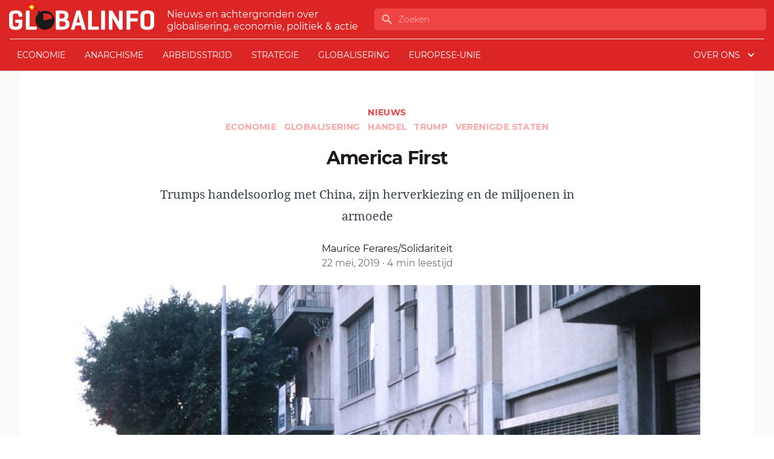

--- FILE ---
content_type: text/html; charset=UTF-8
request_url: https://www.globalinfo.nl/nieuws/america-first/
body_size: 16842
content:
<!doctype html>
<html lang="nl">
<head>
  <meta charset="utf-8">
  <meta name="viewport" content="width=device-width, initial-scale=1">
  <title>America First | globalinfo.nl</title>

<!-- The SEO Framework by Sybre Waaijer -->
<meta name="description" content="Trumps handelsoorlog met China, zijn herverkiezing en de miljoenen in armoede&#8230;" />
<meta property="og:image" content="https://www.globalinfo.nl/app/uploads/2019/05/povusa.jpg" />
<meta property="og:image:width" content="1023" />
<meta property="og:image:height" content="580" />
<meta property="og:locale" content="nl_NL" />
<meta property="og:type" content="article" />
<meta property="og:title" content="America First | globalinfo.nl" />
<meta property="og:description" content="Trumps handelsoorlog met China, zijn herverkiezing en de miljoenen in armoede&#8230;" />
<meta property="og:url" content="https://www.globalinfo.nl/nieuws/america-first/" />
<meta property="og:site_name" content="globalinfo.nl" />
<meta property="og:updated_time" content="2019-05-22T07:57+00:00" />
<meta property="article:published_time" content="2019-05-22T07:57+00:00" />
<meta property="article:modified_time" content="2019-05-22T07:57+00:00" />
<meta name="twitter:card" content="summary_large_image" />
<meta name="twitter:title" content="America First | globalinfo.nl" />
<meta name="twitter:description" content="Trumps handelsoorlog met China, zijn herverkiezing en de miljoenen in armoede&#8230;" />
<meta name="twitter:image" content="https://www.globalinfo.nl/app/uploads/2019/05/povusa.jpg" />
<link rel="canonical" href="https://www.globalinfo.nl/nieuws/america-first/" />
<script type="application/ld+json">{"@context":"https://schema.org","@type":"BreadcrumbList","itemListElement":[{"@type":"ListItem","position":1,"item":{"@id":"https://www.globalinfo.nl/","name":"globalinfo.nl"}},{"@type":"ListItem","position":2,"item":{"@id":"/category/nieuws/","name":"Nieuws"}},{"@type":"ListItem","position":3,"item":{"@id":"https://www.globalinfo.nl/nieuws/america-first/","name":"America First"}}]}</script>
<meta name="google-site-verification" content="VhRw1Ruu375Qap35Y5MqNdFK6m8StmN2au2wul3qt_Q" />
<!-- / The SEO Framework by Sybre Waaijer | 15.84ms meta | 0.32ms boot -->

<link rel='dns-prefetch' href='//plausible.io' />
<style id='global-styles-inline-css'>
body{--wp--preset--color--black: #000;--wp--preset--color--cyan-bluish-gray: #abb8c3;--wp--preset--color--white: #fff;--wp--preset--color--pale-pink: #f78da7;--wp--preset--color--vivid-red: #cf2e2e;--wp--preset--color--luminous-vivid-orange: #ff6900;--wp--preset--color--luminous-vivid-amber: #fcb900;--wp--preset--color--light-green-cyan: #7bdcb5;--wp--preset--color--vivid-green-cyan: #00d084;--wp--preset--color--pale-cyan-blue: #8ed1fc;--wp--preset--color--vivid-cyan-blue: #0693e3;--wp--preset--color--vivid-purple: #9b51e0;--wp--preset--color--inherit: inherit;--wp--preset--color--current: currentcolor;--wp--preset--color--transparent: transparent;--wp--preset--color--slate-50: #f8fafc;--wp--preset--color--slate-100: #f1f5f9;--wp--preset--color--slate-200: #e2e8f0;--wp--preset--color--slate-300: #cbd5e1;--wp--preset--color--slate-400: #94a3b8;--wp--preset--color--slate-500: #64748b;--wp--preset--color--slate-600: #475569;--wp--preset--color--slate-700: #334155;--wp--preset--color--slate-800: #1e293b;--wp--preset--color--slate-900: #0f172a;--wp--preset--color--gray-50: #fafaf9;--wp--preset--color--gray-100: #f5f5f4;--wp--preset--color--gray-200: #e7e5e4;--wp--preset--color--gray-300: #d6d3d1;--wp--preset--color--gray-400: #a8a29e;--wp--preset--color--gray-500: #78716c;--wp--preset--color--gray-600: #57534e;--wp--preset--color--gray-700: #44403c;--wp--preset--color--gray-800: #292524;--wp--preset--color--gray-900: #1c1917;--wp--preset--color--zinc-50: #fafafa;--wp--preset--color--zinc-100: #f4f4f5;--wp--preset--color--zinc-200: #e4e4e7;--wp--preset--color--zinc-300: #d4d4d8;--wp--preset--color--zinc-400: #a1a1aa;--wp--preset--color--zinc-500: #71717a;--wp--preset--color--zinc-600: #52525b;--wp--preset--color--zinc-700: #3f3f46;--wp--preset--color--zinc-800: #27272a;--wp--preset--color--zinc-900: #18181b;--wp--preset--color--neutral-50: #fafafa;--wp--preset--color--neutral-100: #f5f5f5;--wp--preset--color--neutral-200: #e5e5e5;--wp--preset--color--neutral-300: #d4d4d4;--wp--preset--color--neutral-400: #a3a3a3;--wp--preset--color--neutral-500: #737373;--wp--preset--color--neutral-600: #525252;--wp--preset--color--neutral-700: #404040;--wp--preset--color--neutral-800: #262626;--wp--preset--color--neutral-900: #171717;--wp--preset--color--stone-50: #fafaf9;--wp--preset--color--stone-100: #f5f5f4;--wp--preset--color--stone-200: #e7e5e4;--wp--preset--color--stone-300: #d6d3d1;--wp--preset--color--stone-400: #a8a29e;--wp--preset--color--stone-500: #78716c;--wp--preset--color--stone-600: #57534e;--wp--preset--color--stone-700: #44403c;--wp--preset--color--stone-800: #292524;--wp--preset--color--stone-900: #1c1917;--wp--preset--color--red-50: #fef2f2;--wp--preset--color--red-100: #fee2e2;--wp--preset--color--red-200: #fecaca;--wp--preset--color--red-300: #fca5a5;--wp--preset--color--red-400: #f87171;--wp--preset--color--red-500: #ef4444;--wp--preset--color--red-600: #dc2626;--wp--preset--color--red-700: #b91c1c;--wp--preset--color--red-800: #991b1b;--wp--preset--color--red-900: #7f1d1d;--wp--preset--color--orange-50: #fff7ed;--wp--preset--color--orange-100: #ffedd5;--wp--preset--color--orange-200: #fed7aa;--wp--preset--color--orange-300: #fdba74;--wp--preset--color--orange-400: #fb923c;--wp--preset--color--orange-500: #f97316;--wp--preset--color--orange-600: #ea580c;--wp--preset--color--orange-700: #c2410c;--wp--preset--color--orange-800: #9a3412;--wp--preset--color--orange-900: #7c2d12;--wp--preset--color--amber-50: #fffbeb;--wp--preset--color--amber-100: #fef3c7;--wp--preset--color--amber-200: #fde68a;--wp--preset--color--amber-300: #fcd34d;--wp--preset--color--amber-400: #fbbf24;--wp--preset--color--amber-500: #f59e0b;--wp--preset--color--amber-600: #d97706;--wp--preset--color--amber-700: #b45309;--wp--preset--color--amber-800: #92400e;--wp--preset--color--amber-900: #78350f;--wp--preset--color--yellow-50: #fefce8;--wp--preset--color--yellow-100: #fef9c3;--wp--preset--color--yellow-200: #fef08a;--wp--preset--color--yellow-300: #fde047;--wp--preset--color--yellow-400: #facc15;--wp--preset--color--yellow-500: #eab308;--wp--preset--color--yellow-600: #ca8a04;--wp--preset--color--yellow-700: #a16207;--wp--preset--color--yellow-800: #854d0e;--wp--preset--color--yellow-900: #713f12;--wp--preset--color--lime-50: #f7fee7;--wp--preset--color--lime-100: #ecfccb;--wp--preset--color--lime-200: #d9f99d;--wp--preset--color--lime-300: #bef264;--wp--preset--color--lime-400: #a3e635;--wp--preset--color--lime-500: #84cc16;--wp--preset--color--lime-600: #65a30d;--wp--preset--color--lime-700: #4d7c0f;--wp--preset--color--lime-800: #3f6212;--wp--preset--color--lime-900: #365314;--wp--preset--color--green-50: #f0fdf4;--wp--preset--color--green-100: #dcfce7;--wp--preset--color--green-200: #bbf7d0;--wp--preset--color--green-300: #86efac;--wp--preset--color--green-400: #4ade80;--wp--preset--color--green-500: #22c55e;--wp--preset--color--green-600: #16a34a;--wp--preset--color--green-700: #15803d;--wp--preset--color--green-800: #166534;--wp--preset--color--green-900: #14532d;--wp--preset--color--emerald-50: #ecfdf5;--wp--preset--color--emerald-100: #d1fae5;--wp--preset--color--emerald-200: #a7f3d0;--wp--preset--color--emerald-300: #6ee7b7;--wp--preset--color--emerald-400: #34d399;--wp--preset--color--emerald-500: #10b981;--wp--preset--color--emerald-600: #059669;--wp--preset--color--emerald-700: #047857;--wp--preset--color--emerald-800: #065f46;--wp--preset--color--emerald-900: #064e3b;--wp--preset--color--teal-50: #f0fdfa;--wp--preset--color--teal-100: #ccfbf1;--wp--preset--color--teal-200: #99f6e4;--wp--preset--color--teal-300: #5eead4;--wp--preset--color--teal-400: #2dd4bf;--wp--preset--color--teal-500: #14b8a6;--wp--preset--color--teal-600: #0d9488;--wp--preset--color--teal-700: #0f766e;--wp--preset--color--teal-800: #115e59;--wp--preset--color--teal-900: #134e4a;--wp--preset--color--cyan-50: #ecfeff;--wp--preset--color--cyan-100: #cffafe;--wp--preset--color--cyan-200: #a5f3fc;--wp--preset--color--cyan-300: #67e8f9;--wp--preset--color--cyan-400: #22d3ee;--wp--preset--color--cyan-500: #06b6d4;--wp--preset--color--cyan-600: #0891b2;--wp--preset--color--cyan-700: #0e7490;--wp--preset--color--cyan-800: #155e75;--wp--preset--color--cyan-900: #164e63;--wp--preset--color--sky-50: #f0f9ff;--wp--preset--color--sky-100: #e0f2fe;--wp--preset--color--sky-200: #bae6fd;--wp--preset--color--sky-300: #7dd3fc;--wp--preset--color--sky-400: #38bdf8;--wp--preset--color--sky-500: #0ea5e9;--wp--preset--color--sky-600: #0284c7;--wp--preset--color--sky-700: #0369a1;--wp--preset--color--sky-800: #075985;--wp--preset--color--sky-900: #0c4a6e;--wp--preset--color--blue-50: #eff6ff;--wp--preset--color--blue-100: #dbeafe;--wp--preset--color--blue-200: #bfdbfe;--wp--preset--color--blue-300: #93c5fd;--wp--preset--color--blue-400: #60a5fa;--wp--preset--color--blue-500: #3b82f6;--wp--preset--color--blue-600: #2563eb;--wp--preset--color--blue-700: #1d4ed8;--wp--preset--color--blue-800: #1e40af;--wp--preset--color--blue-900: #1e3a8a;--wp--preset--color--indigo-50: #eef2ff;--wp--preset--color--indigo-100: #e0e7ff;--wp--preset--color--indigo-200: #c7d2fe;--wp--preset--color--indigo-300: #a5b4fc;--wp--preset--color--indigo-400: #818cf8;--wp--preset--color--indigo-500: #6366f1;--wp--preset--color--indigo-600: #4f46e5;--wp--preset--color--indigo-700: #4338ca;--wp--preset--color--indigo-800: #3730a3;--wp--preset--color--indigo-900: #312e81;--wp--preset--color--violet-50: #f5f3ff;--wp--preset--color--violet-100: #ede9fe;--wp--preset--color--violet-200: #ddd6fe;--wp--preset--color--violet-300: #c4b5fd;--wp--preset--color--violet-400: #a78bfa;--wp--preset--color--violet-500: #8b5cf6;--wp--preset--color--violet-600: #7c3aed;--wp--preset--color--violet-700: #6d28d9;--wp--preset--color--violet-800: #5b21b6;--wp--preset--color--violet-900: #4c1d95;--wp--preset--color--purple-50: #faf5ff;--wp--preset--color--purple-100: #f3e8ff;--wp--preset--color--purple-200: #e9d5ff;--wp--preset--color--purple-300: #d8b4fe;--wp--preset--color--purple-400: #c084fc;--wp--preset--color--purple-500: #a855f7;--wp--preset--color--purple-600: #9333ea;--wp--preset--color--purple-700: #7e22ce;--wp--preset--color--purple-800: #6b21a8;--wp--preset--color--purple-900: #581c87;--wp--preset--color--fuchsia-50: #fdf4ff;--wp--preset--color--fuchsia-100: #fae8ff;--wp--preset--color--fuchsia-200: #f5d0fe;--wp--preset--color--fuchsia-300: #f0abfc;--wp--preset--color--fuchsia-400: #e879f9;--wp--preset--color--fuchsia-500: #d946ef;--wp--preset--color--fuchsia-600: #c026d3;--wp--preset--color--fuchsia-700: #a21caf;--wp--preset--color--fuchsia-800: #86198f;--wp--preset--color--fuchsia-900: #701a75;--wp--preset--color--pink-50: #fdf2f8;--wp--preset--color--pink-100: #fce7f3;--wp--preset--color--pink-200: #fbcfe8;--wp--preset--color--pink-300: #f9a8d4;--wp--preset--color--pink-400: #f472b6;--wp--preset--color--pink-500: #ec4899;--wp--preset--color--pink-600: #db2777;--wp--preset--color--pink-700: #be185d;--wp--preset--color--pink-800: #9d174d;--wp--preset--color--pink-900: #831843;--wp--preset--color--rose-50: #fff1f2;--wp--preset--color--rose-100: #ffe4e6;--wp--preset--color--rose-200: #fecdd3;--wp--preset--color--rose-300: #fda4af;--wp--preset--color--rose-400: #fb7185;--wp--preset--color--rose-500: #f43f5e;--wp--preset--color--rose-600: #e11d48;--wp--preset--color--rose-700: #be123c;--wp--preset--color--rose-800: #9f1239;--wp--preset--color--rose-900: #881337;--wp--preset--color--primary: #d52149;--wp--preset--color--secondary: #222222;--wp--preset--gradient--vivid-cyan-blue-to-vivid-purple: linear-gradient(135deg,rgba(6,147,227,1) 0%,rgb(155,81,224) 100%);--wp--preset--gradient--light-green-cyan-to-vivid-green-cyan: linear-gradient(135deg,rgb(122,220,180) 0%,rgb(0,208,130) 100%);--wp--preset--gradient--luminous-vivid-amber-to-luminous-vivid-orange: linear-gradient(135deg,rgba(252,185,0,1) 0%,rgba(255,105,0,1) 100%);--wp--preset--gradient--luminous-vivid-orange-to-vivid-red: linear-gradient(135deg,rgba(255,105,0,1) 0%,rgb(207,46,46) 100%);--wp--preset--gradient--very-light-gray-to-cyan-bluish-gray: linear-gradient(135deg,rgb(238,238,238) 0%,rgb(169,184,195) 100%);--wp--preset--gradient--cool-to-warm-spectrum: linear-gradient(135deg,rgb(74,234,220) 0%,rgb(151,120,209) 20%,rgb(207,42,186) 40%,rgb(238,44,130) 60%,rgb(251,105,98) 80%,rgb(254,248,76) 100%);--wp--preset--gradient--blush-light-purple: linear-gradient(135deg,rgb(255,206,236) 0%,rgb(152,150,240) 100%);--wp--preset--gradient--blush-bordeaux: linear-gradient(135deg,rgb(254,205,165) 0%,rgb(254,45,45) 50%,rgb(107,0,62) 100%);--wp--preset--gradient--luminous-dusk: linear-gradient(135deg,rgb(255,203,112) 0%,rgb(199,81,192) 50%,rgb(65,88,208) 100%);--wp--preset--gradient--pale-ocean: linear-gradient(135deg,rgb(255,245,203) 0%,rgb(182,227,212) 50%,rgb(51,167,181) 100%);--wp--preset--gradient--electric-grass: linear-gradient(135deg,rgb(202,248,128) 0%,rgb(113,206,126) 100%);--wp--preset--gradient--midnight: linear-gradient(135deg,rgb(2,3,129) 0%,rgb(40,116,252) 100%);--wp--preset--font-size--small: 13px;--wp--preset--font-size--medium: 20px;--wp--preset--font-size--large: 36px;--wp--preset--font-size--x-large: 42px;--wp--preset--font-size--xs: 0.75rem;--wp--preset--font-size--sm: 0.875rem;--wp--preset--font-size--base: 1rem;--wp--preset--font-size--lg: 1.125rem;--wp--preset--font-size--xl: 1.25rem;--wp--preset--font-size--2-xl: 1.5rem;--wp--preset--font-size--3-xl: 1.875rem;--wp--preset--font-size--4-xl: 2.25rem;--wp--preset--font-size--5-xl: 3rem;--wp--preset--font-size--6-xl: 3.75rem;--wp--preset--font-size--7-xl: 4.5rem;--wp--preset--font-size--8-xl: 6rem;--wp--preset--font-size--9-xl: 8rem;--wp--preset--font-family--sans: Montserrat,ui-sans-serif,system-ui,-apple-system,BlinkMacSystemFont,"Segoe UI",Roboto,"Helvetica Neue",Arial,"Noto Sans",sans-serif,"Apple Color Emoji","Segoe UI Emoji","Segoe UI Symbol","Noto Color Emoji";--wp--preset--font-family--serif: Noto Serif,ui-serif,Georgia,Cambria,"Times New Roman",Times,serif;--wp--preset--font-family--mono: ui-monospace,SFMono-Regular,Menlo,Monaco,Consolas,"Liberation Mono","Courier New",monospace;--wp--preset--spacing--20: 0.44rem;--wp--preset--spacing--30: 0.67rem;--wp--preset--spacing--40: 1rem;--wp--preset--spacing--50: 1.5rem;--wp--preset--spacing--60: 2.25rem;--wp--preset--spacing--70: 3.38rem;--wp--preset--spacing--80: 5.06rem;--wp--preset--shadow--natural: 6px 6px 9px rgba(0, 0, 0, 0.2);--wp--preset--shadow--deep: 12px 12px 50px rgba(0, 0, 0, 0.4);--wp--preset--shadow--sharp: 6px 6px 0px rgba(0, 0, 0, 0.2);--wp--preset--shadow--outlined: 6px 6px 0px -3px rgba(255, 255, 255, 1), 6px 6px rgba(0, 0, 0, 1);--wp--preset--shadow--crisp: 6px 6px 0px rgba(0, 0, 0, 1);}body { margin: 0; }.wp-site-blocks > .alignleft { float: left; margin-right: 2em; }.wp-site-blocks > .alignright { float: right; margin-left: 2em; }.wp-site-blocks > .aligncenter { justify-content: center; margin-left: auto; margin-right: auto; }:where(.is-layout-flex){gap: 0.5em;}:where(.is-layout-grid){gap: 0.5em;}body .is-layout-flow > .alignleft{float: left;margin-inline-start: 0;margin-inline-end: 2em;}body .is-layout-flow > .alignright{float: right;margin-inline-start: 2em;margin-inline-end: 0;}body .is-layout-flow > .aligncenter{margin-left: auto !important;margin-right: auto !important;}body .is-layout-constrained > .alignleft{float: left;margin-inline-start: 0;margin-inline-end: 2em;}body .is-layout-constrained > .alignright{float: right;margin-inline-start: 2em;margin-inline-end: 0;}body .is-layout-constrained > .aligncenter{margin-left: auto !important;margin-right: auto !important;}body .is-layout-constrained > :where(:not(.alignleft):not(.alignright):not(.alignfull)){max-width: var(--wp--style--global--content-size);margin-left: auto !important;margin-right: auto !important;}body .is-layout-constrained > .alignwide{max-width: var(--wp--style--global--wide-size);}body .is-layout-flex{display: flex;}body .is-layout-flex{flex-wrap: wrap;align-items: center;}body .is-layout-flex > *{margin: 0;}body .is-layout-grid{display: grid;}body .is-layout-grid > *{margin: 0;}body{padding-top: 0px;padding-right: 0px;padding-bottom: 0px;padding-left: 0px;}a:where(:not(.wp-element-button)){text-decoration: underline;}.wp-element-button, .wp-block-button__link{background-color: #32373c;border-width: 0;color: #fff;font-family: inherit;font-size: inherit;line-height: inherit;padding: calc(0.667em + 2px) calc(1.333em + 2px);text-decoration: none;}.has-black-color{color: var(--wp--preset--color--black) !important;}.has-cyan-bluish-gray-color{color: var(--wp--preset--color--cyan-bluish-gray) !important;}.has-white-color{color: var(--wp--preset--color--white) !important;}.has-pale-pink-color{color: var(--wp--preset--color--pale-pink) !important;}.has-vivid-red-color{color: var(--wp--preset--color--vivid-red) !important;}.has-luminous-vivid-orange-color{color: var(--wp--preset--color--luminous-vivid-orange) !important;}.has-luminous-vivid-amber-color{color: var(--wp--preset--color--luminous-vivid-amber) !important;}.has-light-green-cyan-color{color: var(--wp--preset--color--light-green-cyan) !important;}.has-vivid-green-cyan-color{color: var(--wp--preset--color--vivid-green-cyan) !important;}.has-pale-cyan-blue-color{color: var(--wp--preset--color--pale-cyan-blue) !important;}.has-vivid-cyan-blue-color{color: var(--wp--preset--color--vivid-cyan-blue) !important;}.has-vivid-purple-color{color: var(--wp--preset--color--vivid-purple) !important;}.has-inherit-color{color: var(--wp--preset--color--inherit) !important;}.has-current-color{color: var(--wp--preset--color--current) !important;}.has-transparent-color{color: var(--wp--preset--color--transparent) !important;}.has-slate-50-color{color: var(--wp--preset--color--slate-50) !important;}.has-slate-100-color{color: var(--wp--preset--color--slate-100) !important;}.has-slate-200-color{color: var(--wp--preset--color--slate-200) !important;}.has-slate-300-color{color: var(--wp--preset--color--slate-300) !important;}.has-slate-400-color{color: var(--wp--preset--color--slate-400) !important;}.has-slate-500-color{color: var(--wp--preset--color--slate-500) !important;}.has-slate-600-color{color: var(--wp--preset--color--slate-600) !important;}.has-slate-700-color{color: var(--wp--preset--color--slate-700) !important;}.has-slate-800-color{color: var(--wp--preset--color--slate-800) !important;}.has-slate-900-color{color: var(--wp--preset--color--slate-900) !important;}.has-gray-50-color{color: var(--wp--preset--color--gray-50) !important;}.has-gray-100-color{color: var(--wp--preset--color--gray-100) !important;}.has-gray-200-color{color: var(--wp--preset--color--gray-200) !important;}.has-gray-300-color{color: var(--wp--preset--color--gray-300) !important;}.has-gray-400-color{color: var(--wp--preset--color--gray-400) !important;}.has-gray-500-color{color: var(--wp--preset--color--gray-500) !important;}.has-gray-600-color{color: var(--wp--preset--color--gray-600) !important;}.has-gray-700-color{color: var(--wp--preset--color--gray-700) !important;}.has-gray-800-color{color: var(--wp--preset--color--gray-800) !important;}.has-gray-900-color{color: var(--wp--preset--color--gray-900) !important;}.has-zinc-50-color{color: var(--wp--preset--color--zinc-50) !important;}.has-zinc-100-color{color: var(--wp--preset--color--zinc-100) !important;}.has-zinc-200-color{color: var(--wp--preset--color--zinc-200) !important;}.has-zinc-300-color{color: var(--wp--preset--color--zinc-300) !important;}.has-zinc-400-color{color: var(--wp--preset--color--zinc-400) !important;}.has-zinc-500-color{color: var(--wp--preset--color--zinc-500) !important;}.has-zinc-600-color{color: var(--wp--preset--color--zinc-600) !important;}.has-zinc-700-color{color: var(--wp--preset--color--zinc-700) !important;}.has-zinc-800-color{color: var(--wp--preset--color--zinc-800) !important;}.has-zinc-900-color{color: var(--wp--preset--color--zinc-900) !important;}.has-neutral-50-color{color: var(--wp--preset--color--neutral-50) !important;}.has-neutral-100-color{color: var(--wp--preset--color--neutral-100) !important;}.has-neutral-200-color{color: var(--wp--preset--color--neutral-200) !important;}.has-neutral-300-color{color: var(--wp--preset--color--neutral-300) !important;}.has-neutral-400-color{color: var(--wp--preset--color--neutral-400) !important;}.has-neutral-500-color{color: var(--wp--preset--color--neutral-500) !important;}.has-neutral-600-color{color: var(--wp--preset--color--neutral-600) !important;}.has-neutral-700-color{color: var(--wp--preset--color--neutral-700) !important;}.has-neutral-800-color{color: var(--wp--preset--color--neutral-800) !important;}.has-neutral-900-color{color: var(--wp--preset--color--neutral-900) !important;}.has-stone-50-color{color: var(--wp--preset--color--stone-50) !important;}.has-stone-100-color{color: var(--wp--preset--color--stone-100) !important;}.has-stone-200-color{color: var(--wp--preset--color--stone-200) !important;}.has-stone-300-color{color: var(--wp--preset--color--stone-300) !important;}.has-stone-400-color{color: var(--wp--preset--color--stone-400) !important;}.has-stone-500-color{color: var(--wp--preset--color--stone-500) !important;}.has-stone-600-color{color: var(--wp--preset--color--stone-600) !important;}.has-stone-700-color{color: var(--wp--preset--color--stone-700) !important;}.has-stone-800-color{color: var(--wp--preset--color--stone-800) !important;}.has-stone-900-color{color: var(--wp--preset--color--stone-900) !important;}.has-red-50-color{color: var(--wp--preset--color--red-50) !important;}.has-red-100-color{color: var(--wp--preset--color--red-100) !important;}.has-red-200-color{color: var(--wp--preset--color--red-200) !important;}.has-red-300-color{color: var(--wp--preset--color--red-300) !important;}.has-red-400-color{color: var(--wp--preset--color--red-400) !important;}.has-red-500-color{color: var(--wp--preset--color--red-500) !important;}.has-red-600-color{color: var(--wp--preset--color--red-600) !important;}.has-red-700-color{color: var(--wp--preset--color--red-700) !important;}.has-red-800-color{color: var(--wp--preset--color--red-800) !important;}.has-red-900-color{color: var(--wp--preset--color--red-900) !important;}.has-orange-50-color{color: var(--wp--preset--color--orange-50) !important;}.has-orange-100-color{color: var(--wp--preset--color--orange-100) !important;}.has-orange-200-color{color: var(--wp--preset--color--orange-200) !important;}.has-orange-300-color{color: var(--wp--preset--color--orange-300) !important;}.has-orange-400-color{color: var(--wp--preset--color--orange-400) !important;}.has-orange-500-color{color: var(--wp--preset--color--orange-500) !important;}.has-orange-600-color{color: var(--wp--preset--color--orange-600) !important;}.has-orange-700-color{color: var(--wp--preset--color--orange-700) !important;}.has-orange-800-color{color: var(--wp--preset--color--orange-800) !important;}.has-orange-900-color{color: var(--wp--preset--color--orange-900) !important;}.has-amber-50-color{color: var(--wp--preset--color--amber-50) !important;}.has-amber-100-color{color: var(--wp--preset--color--amber-100) !important;}.has-amber-200-color{color: var(--wp--preset--color--amber-200) !important;}.has-amber-300-color{color: var(--wp--preset--color--amber-300) !important;}.has-amber-400-color{color: var(--wp--preset--color--amber-400) !important;}.has-amber-500-color{color: var(--wp--preset--color--amber-500) !important;}.has-amber-600-color{color: var(--wp--preset--color--amber-600) !important;}.has-amber-700-color{color: var(--wp--preset--color--amber-700) !important;}.has-amber-800-color{color: var(--wp--preset--color--amber-800) !important;}.has-amber-900-color{color: var(--wp--preset--color--amber-900) !important;}.has-yellow-50-color{color: var(--wp--preset--color--yellow-50) !important;}.has-yellow-100-color{color: var(--wp--preset--color--yellow-100) !important;}.has-yellow-200-color{color: var(--wp--preset--color--yellow-200) !important;}.has-yellow-300-color{color: var(--wp--preset--color--yellow-300) !important;}.has-yellow-400-color{color: var(--wp--preset--color--yellow-400) !important;}.has-yellow-500-color{color: var(--wp--preset--color--yellow-500) !important;}.has-yellow-600-color{color: var(--wp--preset--color--yellow-600) !important;}.has-yellow-700-color{color: var(--wp--preset--color--yellow-700) !important;}.has-yellow-800-color{color: var(--wp--preset--color--yellow-800) !important;}.has-yellow-900-color{color: var(--wp--preset--color--yellow-900) !important;}.has-lime-50-color{color: var(--wp--preset--color--lime-50) !important;}.has-lime-100-color{color: var(--wp--preset--color--lime-100) !important;}.has-lime-200-color{color: var(--wp--preset--color--lime-200) !important;}.has-lime-300-color{color: var(--wp--preset--color--lime-300) !important;}.has-lime-400-color{color: var(--wp--preset--color--lime-400) !important;}.has-lime-500-color{color: var(--wp--preset--color--lime-500) !important;}.has-lime-600-color{color: var(--wp--preset--color--lime-600) !important;}.has-lime-700-color{color: var(--wp--preset--color--lime-700) !important;}.has-lime-800-color{color: var(--wp--preset--color--lime-800) !important;}.has-lime-900-color{color: var(--wp--preset--color--lime-900) !important;}.has-green-50-color{color: var(--wp--preset--color--green-50) !important;}.has-green-100-color{color: var(--wp--preset--color--green-100) !important;}.has-green-200-color{color: var(--wp--preset--color--green-200) !important;}.has-green-300-color{color: var(--wp--preset--color--green-300) !important;}.has-green-400-color{color: var(--wp--preset--color--green-400) !important;}.has-green-500-color{color: var(--wp--preset--color--green-500) !important;}.has-green-600-color{color: var(--wp--preset--color--green-600) !important;}.has-green-700-color{color: var(--wp--preset--color--green-700) !important;}.has-green-800-color{color: var(--wp--preset--color--green-800) !important;}.has-green-900-color{color: var(--wp--preset--color--green-900) !important;}.has-emerald-50-color{color: var(--wp--preset--color--emerald-50) !important;}.has-emerald-100-color{color: var(--wp--preset--color--emerald-100) !important;}.has-emerald-200-color{color: var(--wp--preset--color--emerald-200) !important;}.has-emerald-300-color{color: var(--wp--preset--color--emerald-300) !important;}.has-emerald-400-color{color: var(--wp--preset--color--emerald-400) !important;}.has-emerald-500-color{color: var(--wp--preset--color--emerald-500) !important;}.has-emerald-600-color{color: var(--wp--preset--color--emerald-600) !important;}.has-emerald-700-color{color: var(--wp--preset--color--emerald-700) !important;}.has-emerald-800-color{color: var(--wp--preset--color--emerald-800) !important;}.has-emerald-900-color{color: var(--wp--preset--color--emerald-900) !important;}.has-teal-50-color{color: var(--wp--preset--color--teal-50) !important;}.has-teal-100-color{color: var(--wp--preset--color--teal-100) !important;}.has-teal-200-color{color: var(--wp--preset--color--teal-200) !important;}.has-teal-300-color{color: var(--wp--preset--color--teal-300) !important;}.has-teal-400-color{color: var(--wp--preset--color--teal-400) !important;}.has-teal-500-color{color: var(--wp--preset--color--teal-500) !important;}.has-teal-600-color{color: var(--wp--preset--color--teal-600) !important;}.has-teal-700-color{color: var(--wp--preset--color--teal-700) !important;}.has-teal-800-color{color: var(--wp--preset--color--teal-800) !important;}.has-teal-900-color{color: var(--wp--preset--color--teal-900) !important;}.has-cyan-50-color{color: var(--wp--preset--color--cyan-50) !important;}.has-cyan-100-color{color: var(--wp--preset--color--cyan-100) !important;}.has-cyan-200-color{color: var(--wp--preset--color--cyan-200) !important;}.has-cyan-300-color{color: var(--wp--preset--color--cyan-300) !important;}.has-cyan-400-color{color: var(--wp--preset--color--cyan-400) !important;}.has-cyan-500-color{color: var(--wp--preset--color--cyan-500) !important;}.has-cyan-600-color{color: var(--wp--preset--color--cyan-600) !important;}.has-cyan-700-color{color: var(--wp--preset--color--cyan-700) !important;}.has-cyan-800-color{color: var(--wp--preset--color--cyan-800) !important;}.has-cyan-900-color{color: var(--wp--preset--color--cyan-900) !important;}.has-sky-50-color{color: var(--wp--preset--color--sky-50) !important;}.has-sky-100-color{color: var(--wp--preset--color--sky-100) !important;}.has-sky-200-color{color: var(--wp--preset--color--sky-200) !important;}.has-sky-300-color{color: var(--wp--preset--color--sky-300) !important;}.has-sky-400-color{color: var(--wp--preset--color--sky-400) !important;}.has-sky-500-color{color: var(--wp--preset--color--sky-500) !important;}.has-sky-600-color{color: var(--wp--preset--color--sky-600) !important;}.has-sky-700-color{color: var(--wp--preset--color--sky-700) !important;}.has-sky-800-color{color: var(--wp--preset--color--sky-800) !important;}.has-sky-900-color{color: var(--wp--preset--color--sky-900) !important;}.has-blue-50-color{color: var(--wp--preset--color--blue-50) !important;}.has-blue-100-color{color: var(--wp--preset--color--blue-100) !important;}.has-blue-200-color{color: var(--wp--preset--color--blue-200) !important;}.has-blue-300-color{color: var(--wp--preset--color--blue-300) !important;}.has-blue-400-color{color: var(--wp--preset--color--blue-400) !important;}.has-blue-500-color{color: var(--wp--preset--color--blue-500) !important;}.has-blue-600-color{color: var(--wp--preset--color--blue-600) !important;}.has-blue-700-color{color: var(--wp--preset--color--blue-700) !important;}.has-blue-800-color{color: var(--wp--preset--color--blue-800) !important;}.has-blue-900-color{color: var(--wp--preset--color--blue-900) !important;}.has-indigo-50-color{color: var(--wp--preset--color--indigo-50) !important;}.has-indigo-100-color{color: var(--wp--preset--color--indigo-100) !important;}.has-indigo-200-color{color: var(--wp--preset--color--indigo-200) !important;}.has-indigo-300-color{color: var(--wp--preset--color--indigo-300) !important;}.has-indigo-400-color{color: var(--wp--preset--color--indigo-400) !important;}.has-indigo-500-color{color: var(--wp--preset--color--indigo-500) !important;}.has-indigo-600-color{color: var(--wp--preset--color--indigo-600) !important;}.has-indigo-700-color{color: var(--wp--preset--color--indigo-700) !important;}.has-indigo-800-color{color: var(--wp--preset--color--indigo-800) !important;}.has-indigo-900-color{color: var(--wp--preset--color--indigo-900) !important;}.has-violet-50-color{color: var(--wp--preset--color--violet-50) !important;}.has-violet-100-color{color: var(--wp--preset--color--violet-100) !important;}.has-violet-200-color{color: var(--wp--preset--color--violet-200) !important;}.has-violet-300-color{color: var(--wp--preset--color--violet-300) !important;}.has-violet-400-color{color: var(--wp--preset--color--violet-400) !important;}.has-violet-500-color{color: var(--wp--preset--color--violet-500) !important;}.has-violet-600-color{color: var(--wp--preset--color--violet-600) !important;}.has-violet-700-color{color: var(--wp--preset--color--violet-700) !important;}.has-violet-800-color{color: var(--wp--preset--color--violet-800) !important;}.has-violet-900-color{color: var(--wp--preset--color--violet-900) !important;}.has-purple-50-color{color: var(--wp--preset--color--purple-50) !important;}.has-purple-100-color{color: var(--wp--preset--color--purple-100) !important;}.has-purple-200-color{color: var(--wp--preset--color--purple-200) !important;}.has-purple-300-color{color: var(--wp--preset--color--purple-300) !important;}.has-purple-400-color{color: var(--wp--preset--color--purple-400) !important;}.has-purple-500-color{color: var(--wp--preset--color--purple-500) !important;}.has-purple-600-color{color: var(--wp--preset--color--purple-600) !important;}.has-purple-700-color{color: var(--wp--preset--color--purple-700) !important;}.has-purple-800-color{color: var(--wp--preset--color--purple-800) !important;}.has-purple-900-color{color: var(--wp--preset--color--purple-900) !important;}.has-fuchsia-50-color{color: var(--wp--preset--color--fuchsia-50) !important;}.has-fuchsia-100-color{color: var(--wp--preset--color--fuchsia-100) !important;}.has-fuchsia-200-color{color: var(--wp--preset--color--fuchsia-200) !important;}.has-fuchsia-300-color{color: var(--wp--preset--color--fuchsia-300) !important;}.has-fuchsia-400-color{color: var(--wp--preset--color--fuchsia-400) !important;}.has-fuchsia-500-color{color: var(--wp--preset--color--fuchsia-500) !important;}.has-fuchsia-600-color{color: var(--wp--preset--color--fuchsia-600) !important;}.has-fuchsia-700-color{color: var(--wp--preset--color--fuchsia-700) !important;}.has-fuchsia-800-color{color: var(--wp--preset--color--fuchsia-800) !important;}.has-fuchsia-900-color{color: var(--wp--preset--color--fuchsia-900) !important;}.has-pink-50-color{color: var(--wp--preset--color--pink-50) !important;}.has-pink-100-color{color: var(--wp--preset--color--pink-100) !important;}.has-pink-200-color{color: var(--wp--preset--color--pink-200) !important;}.has-pink-300-color{color: var(--wp--preset--color--pink-300) !important;}.has-pink-400-color{color: var(--wp--preset--color--pink-400) !important;}.has-pink-500-color{color: var(--wp--preset--color--pink-500) !important;}.has-pink-600-color{color: var(--wp--preset--color--pink-600) !important;}.has-pink-700-color{color: var(--wp--preset--color--pink-700) !important;}.has-pink-800-color{color: var(--wp--preset--color--pink-800) !important;}.has-pink-900-color{color: var(--wp--preset--color--pink-900) !important;}.has-rose-50-color{color: var(--wp--preset--color--rose-50) !important;}.has-rose-100-color{color: var(--wp--preset--color--rose-100) !important;}.has-rose-200-color{color: var(--wp--preset--color--rose-200) !important;}.has-rose-300-color{color: var(--wp--preset--color--rose-300) !important;}.has-rose-400-color{color: var(--wp--preset--color--rose-400) !important;}.has-rose-500-color{color: var(--wp--preset--color--rose-500) !important;}.has-rose-600-color{color: var(--wp--preset--color--rose-600) !important;}.has-rose-700-color{color: var(--wp--preset--color--rose-700) !important;}.has-rose-800-color{color: var(--wp--preset--color--rose-800) !important;}.has-rose-900-color{color: var(--wp--preset--color--rose-900) !important;}.has-primary-color{color: var(--wp--preset--color--primary) !important;}.has-secondary-color{color: var(--wp--preset--color--secondary) !important;}.has-black-background-color{background-color: var(--wp--preset--color--black) !important;}.has-cyan-bluish-gray-background-color{background-color: var(--wp--preset--color--cyan-bluish-gray) !important;}.has-white-background-color{background-color: var(--wp--preset--color--white) !important;}.has-pale-pink-background-color{background-color: var(--wp--preset--color--pale-pink) !important;}.has-vivid-red-background-color{background-color: var(--wp--preset--color--vivid-red) !important;}.has-luminous-vivid-orange-background-color{background-color: var(--wp--preset--color--luminous-vivid-orange) !important;}.has-luminous-vivid-amber-background-color{background-color: var(--wp--preset--color--luminous-vivid-amber) !important;}.has-light-green-cyan-background-color{background-color: var(--wp--preset--color--light-green-cyan) !important;}.has-vivid-green-cyan-background-color{background-color: var(--wp--preset--color--vivid-green-cyan) !important;}.has-pale-cyan-blue-background-color{background-color: var(--wp--preset--color--pale-cyan-blue) !important;}.has-vivid-cyan-blue-background-color{background-color: var(--wp--preset--color--vivid-cyan-blue) !important;}.has-vivid-purple-background-color{background-color: var(--wp--preset--color--vivid-purple) !important;}.has-inherit-background-color{background-color: var(--wp--preset--color--inherit) !important;}.has-current-background-color{background-color: var(--wp--preset--color--current) !important;}.has-transparent-background-color{background-color: var(--wp--preset--color--transparent) !important;}.has-slate-50-background-color{background-color: var(--wp--preset--color--slate-50) !important;}.has-slate-100-background-color{background-color: var(--wp--preset--color--slate-100) !important;}.has-slate-200-background-color{background-color: var(--wp--preset--color--slate-200) !important;}.has-slate-300-background-color{background-color: var(--wp--preset--color--slate-300) !important;}.has-slate-400-background-color{background-color: var(--wp--preset--color--slate-400) !important;}.has-slate-500-background-color{background-color: var(--wp--preset--color--slate-500) !important;}.has-slate-600-background-color{background-color: var(--wp--preset--color--slate-600) !important;}.has-slate-700-background-color{background-color: var(--wp--preset--color--slate-700) !important;}.has-slate-800-background-color{background-color: var(--wp--preset--color--slate-800) !important;}.has-slate-900-background-color{background-color: var(--wp--preset--color--slate-900) !important;}.has-gray-50-background-color{background-color: var(--wp--preset--color--gray-50) !important;}.has-gray-100-background-color{background-color: var(--wp--preset--color--gray-100) !important;}.has-gray-200-background-color{background-color: var(--wp--preset--color--gray-200) !important;}.has-gray-300-background-color{background-color: var(--wp--preset--color--gray-300) !important;}.has-gray-400-background-color{background-color: var(--wp--preset--color--gray-400) !important;}.has-gray-500-background-color{background-color: var(--wp--preset--color--gray-500) !important;}.has-gray-600-background-color{background-color: var(--wp--preset--color--gray-600) !important;}.has-gray-700-background-color{background-color: var(--wp--preset--color--gray-700) !important;}.has-gray-800-background-color{background-color: var(--wp--preset--color--gray-800) !important;}.has-gray-900-background-color{background-color: var(--wp--preset--color--gray-900) !important;}.has-zinc-50-background-color{background-color: var(--wp--preset--color--zinc-50) !important;}.has-zinc-100-background-color{background-color: var(--wp--preset--color--zinc-100) !important;}.has-zinc-200-background-color{background-color: var(--wp--preset--color--zinc-200) !important;}.has-zinc-300-background-color{background-color: var(--wp--preset--color--zinc-300) !important;}.has-zinc-400-background-color{background-color: var(--wp--preset--color--zinc-400) !important;}.has-zinc-500-background-color{background-color: var(--wp--preset--color--zinc-500) !important;}.has-zinc-600-background-color{background-color: var(--wp--preset--color--zinc-600) !important;}.has-zinc-700-background-color{background-color: var(--wp--preset--color--zinc-700) !important;}.has-zinc-800-background-color{background-color: var(--wp--preset--color--zinc-800) !important;}.has-zinc-900-background-color{background-color: var(--wp--preset--color--zinc-900) !important;}.has-neutral-50-background-color{background-color: var(--wp--preset--color--neutral-50) !important;}.has-neutral-100-background-color{background-color: var(--wp--preset--color--neutral-100) !important;}.has-neutral-200-background-color{background-color: var(--wp--preset--color--neutral-200) !important;}.has-neutral-300-background-color{background-color: var(--wp--preset--color--neutral-300) !important;}.has-neutral-400-background-color{background-color: var(--wp--preset--color--neutral-400) !important;}.has-neutral-500-background-color{background-color: var(--wp--preset--color--neutral-500) !important;}.has-neutral-600-background-color{background-color: var(--wp--preset--color--neutral-600) !important;}.has-neutral-700-background-color{background-color: var(--wp--preset--color--neutral-700) !important;}.has-neutral-800-background-color{background-color: var(--wp--preset--color--neutral-800) !important;}.has-neutral-900-background-color{background-color: var(--wp--preset--color--neutral-900) !important;}.has-stone-50-background-color{background-color: var(--wp--preset--color--stone-50) !important;}.has-stone-100-background-color{background-color: var(--wp--preset--color--stone-100) !important;}.has-stone-200-background-color{background-color: var(--wp--preset--color--stone-200) !important;}.has-stone-300-background-color{background-color: var(--wp--preset--color--stone-300) !important;}.has-stone-400-background-color{background-color: var(--wp--preset--color--stone-400) !important;}.has-stone-500-background-color{background-color: var(--wp--preset--color--stone-500) !important;}.has-stone-600-background-color{background-color: var(--wp--preset--color--stone-600) !important;}.has-stone-700-background-color{background-color: var(--wp--preset--color--stone-700) !important;}.has-stone-800-background-color{background-color: var(--wp--preset--color--stone-800) !important;}.has-stone-900-background-color{background-color: var(--wp--preset--color--stone-900) !important;}.has-red-50-background-color{background-color: var(--wp--preset--color--red-50) !important;}.has-red-100-background-color{background-color: var(--wp--preset--color--red-100) !important;}.has-red-200-background-color{background-color: var(--wp--preset--color--red-200) !important;}.has-red-300-background-color{background-color: var(--wp--preset--color--red-300) !important;}.has-red-400-background-color{background-color: var(--wp--preset--color--red-400) !important;}.has-red-500-background-color{background-color: var(--wp--preset--color--red-500) !important;}.has-red-600-background-color{background-color: var(--wp--preset--color--red-600) !important;}.has-red-700-background-color{background-color: var(--wp--preset--color--red-700) !important;}.has-red-800-background-color{background-color: var(--wp--preset--color--red-800) !important;}.has-red-900-background-color{background-color: var(--wp--preset--color--red-900) !important;}.has-orange-50-background-color{background-color: var(--wp--preset--color--orange-50) !important;}.has-orange-100-background-color{background-color: var(--wp--preset--color--orange-100) !important;}.has-orange-200-background-color{background-color: var(--wp--preset--color--orange-200) !important;}.has-orange-300-background-color{background-color: var(--wp--preset--color--orange-300) !important;}.has-orange-400-background-color{background-color: var(--wp--preset--color--orange-400) !important;}.has-orange-500-background-color{background-color: var(--wp--preset--color--orange-500) !important;}.has-orange-600-background-color{background-color: var(--wp--preset--color--orange-600) !important;}.has-orange-700-background-color{background-color: var(--wp--preset--color--orange-700) !important;}.has-orange-800-background-color{background-color: var(--wp--preset--color--orange-800) !important;}.has-orange-900-background-color{background-color: var(--wp--preset--color--orange-900) !important;}.has-amber-50-background-color{background-color: var(--wp--preset--color--amber-50) !important;}.has-amber-100-background-color{background-color: var(--wp--preset--color--amber-100) !important;}.has-amber-200-background-color{background-color: var(--wp--preset--color--amber-200) !important;}.has-amber-300-background-color{background-color: var(--wp--preset--color--amber-300) !important;}.has-amber-400-background-color{background-color: var(--wp--preset--color--amber-400) !important;}.has-amber-500-background-color{background-color: var(--wp--preset--color--amber-500) !important;}.has-amber-600-background-color{background-color: var(--wp--preset--color--amber-600) !important;}.has-amber-700-background-color{background-color: var(--wp--preset--color--amber-700) !important;}.has-amber-800-background-color{background-color: var(--wp--preset--color--amber-800) !important;}.has-amber-900-background-color{background-color: var(--wp--preset--color--amber-900) !important;}.has-yellow-50-background-color{background-color: var(--wp--preset--color--yellow-50) !important;}.has-yellow-100-background-color{background-color: var(--wp--preset--color--yellow-100) !important;}.has-yellow-200-background-color{background-color: var(--wp--preset--color--yellow-200) !important;}.has-yellow-300-background-color{background-color: var(--wp--preset--color--yellow-300) !important;}.has-yellow-400-background-color{background-color: var(--wp--preset--color--yellow-400) !important;}.has-yellow-500-background-color{background-color: var(--wp--preset--color--yellow-500) !important;}.has-yellow-600-background-color{background-color: var(--wp--preset--color--yellow-600) !important;}.has-yellow-700-background-color{background-color: var(--wp--preset--color--yellow-700) !important;}.has-yellow-800-background-color{background-color: var(--wp--preset--color--yellow-800) !important;}.has-yellow-900-background-color{background-color: var(--wp--preset--color--yellow-900) !important;}.has-lime-50-background-color{background-color: var(--wp--preset--color--lime-50) !important;}.has-lime-100-background-color{background-color: var(--wp--preset--color--lime-100) !important;}.has-lime-200-background-color{background-color: var(--wp--preset--color--lime-200) !important;}.has-lime-300-background-color{background-color: var(--wp--preset--color--lime-300) !important;}.has-lime-400-background-color{background-color: var(--wp--preset--color--lime-400) !important;}.has-lime-500-background-color{background-color: var(--wp--preset--color--lime-500) !important;}.has-lime-600-background-color{background-color: var(--wp--preset--color--lime-600) !important;}.has-lime-700-background-color{background-color: var(--wp--preset--color--lime-700) !important;}.has-lime-800-background-color{background-color: var(--wp--preset--color--lime-800) !important;}.has-lime-900-background-color{background-color: var(--wp--preset--color--lime-900) !important;}.has-green-50-background-color{background-color: var(--wp--preset--color--green-50) !important;}.has-green-100-background-color{background-color: var(--wp--preset--color--green-100) !important;}.has-green-200-background-color{background-color: var(--wp--preset--color--green-200) !important;}.has-green-300-background-color{background-color: var(--wp--preset--color--green-300) !important;}.has-green-400-background-color{background-color: var(--wp--preset--color--green-400) !important;}.has-green-500-background-color{background-color: var(--wp--preset--color--green-500) !important;}.has-green-600-background-color{background-color: var(--wp--preset--color--green-600) !important;}.has-green-700-background-color{background-color: var(--wp--preset--color--green-700) !important;}.has-green-800-background-color{background-color: var(--wp--preset--color--green-800) !important;}.has-green-900-background-color{background-color: var(--wp--preset--color--green-900) !important;}.has-emerald-50-background-color{background-color: var(--wp--preset--color--emerald-50) !important;}.has-emerald-100-background-color{background-color: var(--wp--preset--color--emerald-100) !important;}.has-emerald-200-background-color{background-color: var(--wp--preset--color--emerald-200) !important;}.has-emerald-300-background-color{background-color: var(--wp--preset--color--emerald-300) !important;}.has-emerald-400-background-color{background-color: var(--wp--preset--color--emerald-400) !important;}.has-emerald-500-background-color{background-color: var(--wp--preset--color--emerald-500) !important;}.has-emerald-600-background-color{background-color: var(--wp--preset--color--emerald-600) !important;}.has-emerald-700-background-color{background-color: var(--wp--preset--color--emerald-700) !important;}.has-emerald-800-background-color{background-color: var(--wp--preset--color--emerald-800) !important;}.has-emerald-900-background-color{background-color: var(--wp--preset--color--emerald-900) !important;}.has-teal-50-background-color{background-color: var(--wp--preset--color--teal-50) !important;}.has-teal-100-background-color{background-color: var(--wp--preset--color--teal-100) !important;}.has-teal-200-background-color{background-color: var(--wp--preset--color--teal-200) !important;}.has-teal-300-background-color{background-color: var(--wp--preset--color--teal-300) !important;}.has-teal-400-background-color{background-color: var(--wp--preset--color--teal-400) !important;}.has-teal-500-background-color{background-color: var(--wp--preset--color--teal-500) !important;}.has-teal-600-background-color{background-color: var(--wp--preset--color--teal-600) !important;}.has-teal-700-background-color{background-color: var(--wp--preset--color--teal-700) !important;}.has-teal-800-background-color{background-color: var(--wp--preset--color--teal-800) !important;}.has-teal-900-background-color{background-color: var(--wp--preset--color--teal-900) !important;}.has-cyan-50-background-color{background-color: var(--wp--preset--color--cyan-50) !important;}.has-cyan-100-background-color{background-color: var(--wp--preset--color--cyan-100) !important;}.has-cyan-200-background-color{background-color: var(--wp--preset--color--cyan-200) !important;}.has-cyan-300-background-color{background-color: var(--wp--preset--color--cyan-300) !important;}.has-cyan-400-background-color{background-color: var(--wp--preset--color--cyan-400) !important;}.has-cyan-500-background-color{background-color: var(--wp--preset--color--cyan-500) !important;}.has-cyan-600-background-color{background-color: var(--wp--preset--color--cyan-600) !important;}.has-cyan-700-background-color{background-color: var(--wp--preset--color--cyan-700) !important;}.has-cyan-800-background-color{background-color: var(--wp--preset--color--cyan-800) !important;}.has-cyan-900-background-color{background-color: var(--wp--preset--color--cyan-900) !important;}.has-sky-50-background-color{background-color: var(--wp--preset--color--sky-50) !important;}.has-sky-100-background-color{background-color: var(--wp--preset--color--sky-100) !important;}.has-sky-200-background-color{background-color: var(--wp--preset--color--sky-200) !important;}.has-sky-300-background-color{background-color: var(--wp--preset--color--sky-300) !important;}.has-sky-400-background-color{background-color: var(--wp--preset--color--sky-400) !important;}.has-sky-500-background-color{background-color: var(--wp--preset--color--sky-500) !important;}.has-sky-600-background-color{background-color: var(--wp--preset--color--sky-600) !important;}.has-sky-700-background-color{background-color: var(--wp--preset--color--sky-700) !important;}.has-sky-800-background-color{background-color: var(--wp--preset--color--sky-800) !important;}.has-sky-900-background-color{background-color: var(--wp--preset--color--sky-900) !important;}.has-blue-50-background-color{background-color: var(--wp--preset--color--blue-50) !important;}.has-blue-100-background-color{background-color: var(--wp--preset--color--blue-100) !important;}.has-blue-200-background-color{background-color: var(--wp--preset--color--blue-200) !important;}.has-blue-300-background-color{background-color: var(--wp--preset--color--blue-300) !important;}.has-blue-400-background-color{background-color: var(--wp--preset--color--blue-400) !important;}.has-blue-500-background-color{background-color: var(--wp--preset--color--blue-500) !important;}.has-blue-600-background-color{background-color: var(--wp--preset--color--blue-600) !important;}.has-blue-700-background-color{background-color: var(--wp--preset--color--blue-700) !important;}.has-blue-800-background-color{background-color: var(--wp--preset--color--blue-800) !important;}.has-blue-900-background-color{background-color: var(--wp--preset--color--blue-900) !important;}.has-indigo-50-background-color{background-color: var(--wp--preset--color--indigo-50) !important;}.has-indigo-100-background-color{background-color: var(--wp--preset--color--indigo-100) !important;}.has-indigo-200-background-color{background-color: var(--wp--preset--color--indigo-200) !important;}.has-indigo-300-background-color{background-color: var(--wp--preset--color--indigo-300) !important;}.has-indigo-400-background-color{background-color: var(--wp--preset--color--indigo-400) !important;}.has-indigo-500-background-color{background-color: var(--wp--preset--color--indigo-500) !important;}.has-indigo-600-background-color{background-color: var(--wp--preset--color--indigo-600) !important;}.has-indigo-700-background-color{background-color: var(--wp--preset--color--indigo-700) !important;}.has-indigo-800-background-color{background-color: var(--wp--preset--color--indigo-800) !important;}.has-indigo-900-background-color{background-color: var(--wp--preset--color--indigo-900) !important;}.has-violet-50-background-color{background-color: var(--wp--preset--color--violet-50) !important;}.has-violet-100-background-color{background-color: var(--wp--preset--color--violet-100) !important;}.has-violet-200-background-color{background-color: var(--wp--preset--color--violet-200) !important;}.has-violet-300-background-color{background-color: var(--wp--preset--color--violet-300) !important;}.has-violet-400-background-color{background-color: var(--wp--preset--color--violet-400) !important;}.has-violet-500-background-color{background-color: var(--wp--preset--color--violet-500) !important;}.has-violet-600-background-color{background-color: var(--wp--preset--color--violet-600) !important;}.has-violet-700-background-color{background-color: var(--wp--preset--color--violet-700) !important;}.has-violet-800-background-color{background-color: var(--wp--preset--color--violet-800) !important;}.has-violet-900-background-color{background-color: var(--wp--preset--color--violet-900) !important;}.has-purple-50-background-color{background-color: var(--wp--preset--color--purple-50) !important;}.has-purple-100-background-color{background-color: var(--wp--preset--color--purple-100) !important;}.has-purple-200-background-color{background-color: var(--wp--preset--color--purple-200) !important;}.has-purple-300-background-color{background-color: var(--wp--preset--color--purple-300) !important;}.has-purple-400-background-color{background-color: var(--wp--preset--color--purple-400) !important;}.has-purple-500-background-color{background-color: var(--wp--preset--color--purple-500) !important;}.has-purple-600-background-color{background-color: var(--wp--preset--color--purple-600) !important;}.has-purple-700-background-color{background-color: var(--wp--preset--color--purple-700) !important;}.has-purple-800-background-color{background-color: var(--wp--preset--color--purple-800) !important;}.has-purple-900-background-color{background-color: var(--wp--preset--color--purple-900) !important;}.has-fuchsia-50-background-color{background-color: var(--wp--preset--color--fuchsia-50) !important;}.has-fuchsia-100-background-color{background-color: var(--wp--preset--color--fuchsia-100) !important;}.has-fuchsia-200-background-color{background-color: var(--wp--preset--color--fuchsia-200) !important;}.has-fuchsia-300-background-color{background-color: var(--wp--preset--color--fuchsia-300) !important;}.has-fuchsia-400-background-color{background-color: var(--wp--preset--color--fuchsia-400) !important;}.has-fuchsia-500-background-color{background-color: var(--wp--preset--color--fuchsia-500) !important;}.has-fuchsia-600-background-color{background-color: var(--wp--preset--color--fuchsia-600) !important;}.has-fuchsia-700-background-color{background-color: var(--wp--preset--color--fuchsia-700) !important;}.has-fuchsia-800-background-color{background-color: var(--wp--preset--color--fuchsia-800) !important;}.has-fuchsia-900-background-color{background-color: var(--wp--preset--color--fuchsia-900) !important;}.has-pink-50-background-color{background-color: var(--wp--preset--color--pink-50) !important;}.has-pink-100-background-color{background-color: var(--wp--preset--color--pink-100) !important;}.has-pink-200-background-color{background-color: var(--wp--preset--color--pink-200) !important;}.has-pink-300-background-color{background-color: var(--wp--preset--color--pink-300) !important;}.has-pink-400-background-color{background-color: var(--wp--preset--color--pink-400) !important;}.has-pink-500-background-color{background-color: var(--wp--preset--color--pink-500) !important;}.has-pink-600-background-color{background-color: var(--wp--preset--color--pink-600) !important;}.has-pink-700-background-color{background-color: var(--wp--preset--color--pink-700) !important;}.has-pink-800-background-color{background-color: var(--wp--preset--color--pink-800) !important;}.has-pink-900-background-color{background-color: var(--wp--preset--color--pink-900) !important;}.has-rose-50-background-color{background-color: var(--wp--preset--color--rose-50) !important;}.has-rose-100-background-color{background-color: var(--wp--preset--color--rose-100) !important;}.has-rose-200-background-color{background-color: var(--wp--preset--color--rose-200) !important;}.has-rose-300-background-color{background-color: var(--wp--preset--color--rose-300) !important;}.has-rose-400-background-color{background-color: var(--wp--preset--color--rose-400) !important;}.has-rose-500-background-color{background-color: var(--wp--preset--color--rose-500) !important;}.has-rose-600-background-color{background-color: var(--wp--preset--color--rose-600) !important;}.has-rose-700-background-color{background-color: var(--wp--preset--color--rose-700) !important;}.has-rose-800-background-color{background-color: var(--wp--preset--color--rose-800) !important;}.has-rose-900-background-color{background-color: var(--wp--preset--color--rose-900) !important;}.has-primary-background-color{background-color: var(--wp--preset--color--primary) !important;}.has-secondary-background-color{background-color: var(--wp--preset--color--secondary) !important;}.has-black-border-color{border-color: var(--wp--preset--color--black) !important;}.has-cyan-bluish-gray-border-color{border-color: var(--wp--preset--color--cyan-bluish-gray) !important;}.has-white-border-color{border-color: var(--wp--preset--color--white) !important;}.has-pale-pink-border-color{border-color: var(--wp--preset--color--pale-pink) !important;}.has-vivid-red-border-color{border-color: var(--wp--preset--color--vivid-red) !important;}.has-luminous-vivid-orange-border-color{border-color: var(--wp--preset--color--luminous-vivid-orange) !important;}.has-luminous-vivid-amber-border-color{border-color: var(--wp--preset--color--luminous-vivid-amber) !important;}.has-light-green-cyan-border-color{border-color: var(--wp--preset--color--light-green-cyan) !important;}.has-vivid-green-cyan-border-color{border-color: var(--wp--preset--color--vivid-green-cyan) !important;}.has-pale-cyan-blue-border-color{border-color: var(--wp--preset--color--pale-cyan-blue) !important;}.has-vivid-cyan-blue-border-color{border-color: var(--wp--preset--color--vivid-cyan-blue) !important;}.has-vivid-purple-border-color{border-color: var(--wp--preset--color--vivid-purple) !important;}.has-inherit-border-color{border-color: var(--wp--preset--color--inherit) !important;}.has-current-border-color{border-color: var(--wp--preset--color--current) !important;}.has-transparent-border-color{border-color: var(--wp--preset--color--transparent) !important;}.has-slate-50-border-color{border-color: var(--wp--preset--color--slate-50) !important;}.has-slate-100-border-color{border-color: var(--wp--preset--color--slate-100) !important;}.has-slate-200-border-color{border-color: var(--wp--preset--color--slate-200) !important;}.has-slate-300-border-color{border-color: var(--wp--preset--color--slate-300) !important;}.has-slate-400-border-color{border-color: var(--wp--preset--color--slate-400) !important;}.has-slate-500-border-color{border-color: var(--wp--preset--color--slate-500) !important;}.has-slate-600-border-color{border-color: var(--wp--preset--color--slate-600) !important;}.has-slate-700-border-color{border-color: var(--wp--preset--color--slate-700) !important;}.has-slate-800-border-color{border-color: var(--wp--preset--color--slate-800) !important;}.has-slate-900-border-color{border-color: var(--wp--preset--color--slate-900) !important;}.has-gray-50-border-color{border-color: var(--wp--preset--color--gray-50) !important;}.has-gray-100-border-color{border-color: var(--wp--preset--color--gray-100) !important;}.has-gray-200-border-color{border-color: var(--wp--preset--color--gray-200) !important;}.has-gray-300-border-color{border-color: var(--wp--preset--color--gray-300) !important;}.has-gray-400-border-color{border-color: var(--wp--preset--color--gray-400) !important;}.has-gray-500-border-color{border-color: var(--wp--preset--color--gray-500) !important;}.has-gray-600-border-color{border-color: var(--wp--preset--color--gray-600) !important;}.has-gray-700-border-color{border-color: var(--wp--preset--color--gray-700) !important;}.has-gray-800-border-color{border-color: var(--wp--preset--color--gray-800) !important;}.has-gray-900-border-color{border-color: var(--wp--preset--color--gray-900) !important;}.has-zinc-50-border-color{border-color: var(--wp--preset--color--zinc-50) !important;}.has-zinc-100-border-color{border-color: var(--wp--preset--color--zinc-100) !important;}.has-zinc-200-border-color{border-color: var(--wp--preset--color--zinc-200) !important;}.has-zinc-300-border-color{border-color: var(--wp--preset--color--zinc-300) !important;}.has-zinc-400-border-color{border-color: var(--wp--preset--color--zinc-400) !important;}.has-zinc-500-border-color{border-color: var(--wp--preset--color--zinc-500) !important;}.has-zinc-600-border-color{border-color: var(--wp--preset--color--zinc-600) !important;}.has-zinc-700-border-color{border-color: var(--wp--preset--color--zinc-700) !important;}.has-zinc-800-border-color{border-color: var(--wp--preset--color--zinc-800) !important;}.has-zinc-900-border-color{border-color: var(--wp--preset--color--zinc-900) !important;}.has-neutral-50-border-color{border-color: var(--wp--preset--color--neutral-50) !important;}.has-neutral-100-border-color{border-color: var(--wp--preset--color--neutral-100) !important;}.has-neutral-200-border-color{border-color: var(--wp--preset--color--neutral-200) !important;}.has-neutral-300-border-color{border-color: var(--wp--preset--color--neutral-300) !important;}.has-neutral-400-border-color{border-color: var(--wp--preset--color--neutral-400) !important;}.has-neutral-500-border-color{border-color: var(--wp--preset--color--neutral-500) !important;}.has-neutral-600-border-color{border-color: var(--wp--preset--color--neutral-600) !important;}.has-neutral-700-border-color{border-color: var(--wp--preset--color--neutral-700) !important;}.has-neutral-800-border-color{border-color: var(--wp--preset--color--neutral-800) !important;}.has-neutral-900-border-color{border-color: var(--wp--preset--color--neutral-900) !important;}.has-stone-50-border-color{border-color: var(--wp--preset--color--stone-50) !important;}.has-stone-100-border-color{border-color: var(--wp--preset--color--stone-100) !important;}.has-stone-200-border-color{border-color: var(--wp--preset--color--stone-200) !important;}.has-stone-300-border-color{border-color: var(--wp--preset--color--stone-300) !important;}.has-stone-400-border-color{border-color: var(--wp--preset--color--stone-400) !important;}.has-stone-500-border-color{border-color: var(--wp--preset--color--stone-500) !important;}.has-stone-600-border-color{border-color: var(--wp--preset--color--stone-600) !important;}.has-stone-700-border-color{border-color: var(--wp--preset--color--stone-700) !important;}.has-stone-800-border-color{border-color: var(--wp--preset--color--stone-800) !important;}.has-stone-900-border-color{border-color: var(--wp--preset--color--stone-900) !important;}.has-red-50-border-color{border-color: var(--wp--preset--color--red-50) !important;}.has-red-100-border-color{border-color: var(--wp--preset--color--red-100) !important;}.has-red-200-border-color{border-color: var(--wp--preset--color--red-200) !important;}.has-red-300-border-color{border-color: var(--wp--preset--color--red-300) !important;}.has-red-400-border-color{border-color: var(--wp--preset--color--red-400) !important;}.has-red-500-border-color{border-color: var(--wp--preset--color--red-500) !important;}.has-red-600-border-color{border-color: var(--wp--preset--color--red-600) !important;}.has-red-700-border-color{border-color: var(--wp--preset--color--red-700) !important;}.has-red-800-border-color{border-color: var(--wp--preset--color--red-800) !important;}.has-red-900-border-color{border-color: var(--wp--preset--color--red-900) !important;}.has-orange-50-border-color{border-color: var(--wp--preset--color--orange-50) !important;}.has-orange-100-border-color{border-color: var(--wp--preset--color--orange-100) !important;}.has-orange-200-border-color{border-color: var(--wp--preset--color--orange-200) !important;}.has-orange-300-border-color{border-color: var(--wp--preset--color--orange-300) !important;}.has-orange-400-border-color{border-color: var(--wp--preset--color--orange-400) !important;}.has-orange-500-border-color{border-color: var(--wp--preset--color--orange-500) !important;}.has-orange-600-border-color{border-color: var(--wp--preset--color--orange-600) !important;}.has-orange-700-border-color{border-color: var(--wp--preset--color--orange-700) !important;}.has-orange-800-border-color{border-color: var(--wp--preset--color--orange-800) !important;}.has-orange-900-border-color{border-color: var(--wp--preset--color--orange-900) !important;}.has-amber-50-border-color{border-color: var(--wp--preset--color--amber-50) !important;}.has-amber-100-border-color{border-color: var(--wp--preset--color--amber-100) !important;}.has-amber-200-border-color{border-color: var(--wp--preset--color--amber-200) !important;}.has-amber-300-border-color{border-color: var(--wp--preset--color--amber-300) !important;}.has-amber-400-border-color{border-color: var(--wp--preset--color--amber-400) !important;}.has-amber-500-border-color{border-color: var(--wp--preset--color--amber-500) !important;}.has-amber-600-border-color{border-color: var(--wp--preset--color--amber-600) !important;}.has-amber-700-border-color{border-color: var(--wp--preset--color--amber-700) !important;}.has-amber-800-border-color{border-color: var(--wp--preset--color--amber-800) !important;}.has-amber-900-border-color{border-color: var(--wp--preset--color--amber-900) !important;}.has-yellow-50-border-color{border-color: var(--wp--preset--color--yellow-50) !important;}.has-yellow-100-border-color{border-color: var(--wp--preset--color--yellow-100) !important;}.has-yellow-200-border-color{border-color: var(--wp--preset--color--yellow-200) !important;}.has-yellow-300-border-color{border-color: var(--wp--preset--color--yellow-300) !important;}.has-yellow-400-border-color{border-color: var(--wp--preset--color--yellow-400) !important;}.has-yellow-500-border-color{border-color: var(--wp--preset--color--yellow-500) !important;}.has-yellow-600-border-color{border-color: var(--wp--preset--color--yellow-600) !important;}.has-yellow-700-border-color{border-color: var(--wp--preset--color--yellow-700) !important;}.has-yellow-800-border-color{border-color: var(--wp--preset--color--yellow-800) !important;}.has-yellow-900-border-color{border-color: var(--wp--preset--color--yellow-900) !important;}.has-lime-50-border-color{border-color: var(--wp--preset--color--lime-50) !important;}.has-lime-100-border-color{border-color: var(--wp--preset--color--lime-100) !important;}.has-lime-200-border-color{border-color: var(--wp--preset--color--lime-200) !important;}.has-lime-300-border-color{border-color: var(--wp--preset--color--lime-300) !important;}.has-lime-400-border-color{border-color: var(--wp--preset--color--lime-400) !important;}.has-lime-500-border-color{border-color: var(--wp--preset--color--lime-500) !important;}.has-lime-600-border-color{border-color: var(--wp--preset--color--lime-600) !important;}.has-lime-700-border-color{border-color: var(--wp--preset--color--lime-700) !important;}.has-lime-800-border-color{border-color: var(--wp--preset--color--lime-800) !important;}.has-lime-900-border-color{border-color: var(--wp--preset--color--lime-900) !important;}.has-green-50-border-color{border-color: var(--wp--preset--color--green-50) !important;}.has-green-100-border-color{border-color: var(--wp--preset--color--green-100) !important;}.has-green-200-border-color{border-color: var(--wp--preset--color--green-200) !important;}.has-green-300-border-color{border-color: var(--wp--preset--color--green-300) !important;}.has-green-400-border-color{border-color: var(--wp--preset--color--green-400) !important;}.has-green-500-border-color{border-color: var(--wp--preset--color--green-500) !important;}.has-green-600-border-color{border-color: var(--wp--preset--color--green-600) !important;}.has-green-700-border-color{border-color: var(--wp--preset--color--green-700) !important;}.has-green-800-border-color{border-color: var(--wp--preset--color--green-800) !important;}.has-green-900-border-color{border-color: var(--wp--preset--color--green-900) !important;}.has-emerald-50-border-color{border-color: var(--wp--preset--color--emerald-50) !important;}.has-emerald-100-border-color{border-color: var(--wp--preset--color--emerald-100) !important;}.has-emerald-200-border-color{border-color: var(--wp--preset--color--emerald-200) !important;}.has-emerald-300-border-color{border-color: var(--wp--preset--color--emerald-300) !important;}.has-emerald-400-border-color{border-color: var(--wp--preset--color--emerald-400) !important;}.has-emerald-500-border-color{border-color: var(--wp--preset--color--emerald-500) !important;}.has-emerald-600-border-color{border-color: var(--wp--preset--color--emerald-600) !important;}.has-emerald-700-border-color{border-color: var(--wp--preset--color--emerald-700) !important;}.has-emerald-800-border-color{border-color: var(--wp--preset--color--emerald-800) !important;}.has-emerald-900-border-color{border-color: var(--wp--preset--color--emerald-900) !important;}.has-teal-50-border-color{border-color: var(--wp--preset--color--teal-50) !important;}.has-teal-100-border-color{border-color: var(--wp--preset--color--teal-100) !important;}.has-teal-200-border-color{border-color: var(--wp--preset--color--teal-200) !important;}.has-teal-300-border-color{border-color: var(--wp--preset--color--teal-300) !important;}.has-teal-400-border-color{border-color: var(--wp--preset--color--teal-400) !important;}.has-teal-500-border-color{border-color: var(--wp--preset--color--teal-500) !important;}.has-teal-600-border-color{border-color: var(--wp--preset--color--teal-600) !important;}.has-teal-700-border-color{border-color: var(--wp--preset--color--teal-700) !important;}.has-teal-800-border-color{border-color: var(--wp--preset--color--teal-800) !important;}.has-teal-900-border-color{border-color: var(--wp--preset--color--teal-900) !important;}.has-cyan-50-border-color{border-color: var(--wp--preset--color--cyan-50) !important;}.has-cyan-100-border-color{border-color: var(--wp--preset--color--cyan-100) !important;}.has-cyan-200-border-color{border-color: var(--wp--preset--color--cyan-200) !important;}.has-cyan-300-border-color{border-color: var(--wp--preset--color--cyan-300) !important;}.has-cyan-400-border-color{border-color: var(--wp--preset--color--cyan-400) !important;}.has-cyan-500-border-color{border-color: var(--wp--preset--color--cyan-500) !important;}.has-cyan-600-border-color{border-color: var(--wp--preset--color--cyan-600) !important;}.has-cyan-700-border-color{border-color: var(--wp--preset--color--cyan-700) !important;}.has-cyan-800-border-color{border-color: var(--wp--preset--color--cyan-800) !important;}.has-cyan-900-border-color{border-color: var(--wp--preset--color--cyan-900) !important;}.has-sky-50-border-color{border-color: var(--wp--preset--color--sky-50) !important;}.has-sky-100-border-color{border-color: var(--wp--preset--color--sky-100) !important;}.has-sky-200-border-color{border-color: var(--wp--preset--color--sky-200) !important;}.has-sky-300-border-color{border-color: var(--wp--preset--color--sky-300) !important;}.has-sky-400-border-color{border-color: var(--wp--preset--color--sky-400) !important;}.has-sky-500-border-color{border-color: var(--wp--preset--color--sky-500) !important;}.has-sky-600-border-color{border-color: var(--wp--preset--color--sky-600) !important;}.has-sky-700-border-color{border-color: var(--wp--preset--color--sky-700) !important;}.has-sky-800-border-color{border-color: var(--wp--preset--color--sky-800) !important;}.has-sky-900-border-color{border-color: var(--wp--preset--color--sky-900) !important;}.has-blue-50-border-color{border-color: var(--wp--preset--color--blue-50) !important;}.has-blue-100-border-color{border-color: var(--wp--preset--color--blue-100) !important;}.has-blue-200-border-color{border-color: var(--wp--preset--color--blue-200) !important;}.has-blue-300-border-color{border-color: var(--wp--preset--color--blue-300) !important;}.has-blue-400-border-color{border-color: var(--wp--preset--color--blue-400) !important;}.has-blue-500-border-color{border-color: var(--wp--preset--color--blue-500) !important;}.has-blue-600-border-color{border-color: var(--wp--preset--color--blue-600) !important;}.has-blue-700-border-color{border-color: var(--wp--preset--color--blue-700) !important;}.has-blue-800-border-color{border-color: var(--wp--preset--color--blue-800) !important;}.has-blue-900-border-color{border-color: var(--wp--preset--color--blue-900) !important;}.has-indigo-50-border-color{border-color: var(--wp--preset--color--indigo-50) !important;}.has-indigo-100-border-color{border-color: var(--wp--preset--color--indigo-100) !important;}.has-indigo-200-border-color{border-color: var(--wp--preset--color--indigo-200) !important;}.has-indigo-300-border-color{border-color: var(--wp--preset--color--indigo-300) !important;}.has-indigo-400-border-color{border-color: var(--wp--preset--color--indigo-400) !important;}.has-indigo-500-border-color{border-color: var(--wp--preset--color--indigo-500) !important;}.has-indigo-600-border-color{border-color: var(--wp--preset--color--indigo-600) !important;}.has-indigo-700-border-color{border-color: var(--wp--preset--color--indigo-700) !important;}.has-indigo-800-border-color{border-color: var(--wp--preset--color--indigo-800) !important;}.has-indigo-900-border-color{border-color: var(--wp--preset--color--indigo-900) !important;}.has-violet-50-border-color{border-color: var(--wp--preset--color--violet-50) !important;}.has-violet-100-border-color{border-color: var(--wp--preset--color--violet-100) !important;}.has-violet-200-border-color{border-color: var(--wp--preset--color--violet-200) !important;}.has-violet-300-border-color{border-color: var(--wp--preset--color--violet-300) !important;}.has-violet-400-border-color{border-color: var(--wp--preset--color--violet-400) !important;}.has-violet-500-border-color{border-color: var(--wp--preset--color--violet-500) !important;}.has-violet-600-border-color{border-color: var(--wp--preset--color--violet-600) !important;}.has-violet-700-border-color{border-color: var(--wp--preset--color--violet-700) !important;}.has-violet-800-border-color{border-color: var(--wp--preset--color--violet-800) !important;}.has-violet-900-border-color{border-color: var(--wp--preset--color--violet-900) !important;}.has-purple-50-border-color{border-color: var(--wp--preset--color--purple-50) !important;}.has-purple-100-border-color{border-color: var(--wp--preset--color--purple-100) !important;}.has-purple-200-border-color{border-color: var(--wp--preset--color--purple-200) !important;}.has-purple-300-border-color{border-color: var(--wp--preset--color--purple-300) !important;}.has-purple-400-border-color{border-color: var(--wp--preset--color--purple-400) !important;}.has-purple-500-border-color{border-color: var(--wp--preset--color--purple-500) !important;}.has-purple-600-border-color{border-color: var(--wp--preset--color--purple-600) !important;}.has-purple-700-border-color{border-color: var(--wp--preset--color--purple-700) !important;}.has-purple-800-border-color{border-color: var(--wp--preset--color--purple-800) !important;}.has-purple-900-border-color{border-color: var(--wp--preset--color--purple-900) !important;}.has-fuchsia-50-border-color{border-color: var(--wp--preset--color--fuchsia-50) !important;}.has-fuchsia-100-border-color{border-color: var(--wp--preset--color--fuchsia-100) !important;}.has-fuchsia-200-border-color{border-color: var(--wp--preset--color--fuchsia-200) !important;}.has-fuchsia-300-border-color{border-color: var(--wp--preset--color--fuchsia-300) !important;}.has-fuchsia-400-border-color{border-color: var(--wp--preset--color--fuchsia-400) !important;}.has-fuchsia-500-border-color{border-color: var(--wp--preset--color--fuchsia-500) !important;}.has-fuchsia-600-border-color{border-color: var(--wp--preset--color--fuchsia-600) !important;}.has-fuchsia-700-border-color{border-color: var(--wp--preset--color--fuchsia-700) !important;}.has-fuchsia-800-border-color{border-color: var(--wp--preset--color--fuchsia-800) !important;}.has-fuchsia-900-border-color{border-color: var(--wp--preset--color--fuchsia-900) !important;}.has-pink-50-border-color{border-color: var(--wp--preset--color--pink-50) !important;}.has-pink-100-border-color{border-color: var(--wp--preset--color--pink-100) !important;}.has-pink-200-border-color{border-color: var(--wp--preset--color--pink-200) !important;}.has-pink-300-border-color{border-color: var(--wp--preset--color--pink-300) !important;}.has-pink-400-border-color{border-color: var(--wp--preset--color--pink-400) !important;}.has-pink-500-border-color{border-color: var(--wp--preset--color--pink-500) !important;}.has-pink-600-border-color{border-color: var(--wp--preset--color--pink-600) !important;}.has-pink-700-border-color{border-color: var(--wp--preset--color--pink-700) !important;}.has-pink-800-border-color{border-color: var(--wp--preset--color--pink-800) !important;}.has-pink-900-border-color{border-color: var(--wp--preset--color--pink-900) !important;}.has-rose-50-border-color{border-color: var(--wp--preset--color--rose-50) !important;}.has-rose-100-border-color{border-color: var(--wp--preset--color--rose-100) !important;}.has-rose-200-border-color{border-color: var(--wp--preset--color--rose-200) !important;}.has-rose-300-border-color{border-color: var(--wp--preset--color--rose-300) !important;}.has-rose-400-border-color{border-color: var(--wp--preset--color--rose-400) !important;}.has-rose-500-border-color{border-color: var(--wp--preset--color--rose-500) !important;}.has-rose-600-border-color{border-color: var(--wp--preset--color--rose-600) !important;}.has-rose-700-border-color{border-color: var(--wp--preset--color--rose-700) !important;}.has-rose-800-border-color{border-color: var(--wp--preset--color--rose-800) !important;}.has-rose-900-border-color{border-color: var(--wp--preset--color--rose-900) !important;}.has-primary-border-color{border-color: var(--wp--preset--color--primary) !important;}.has-secondary-border-color{border-color: var(--wp--preset--color--secondary) !important;}.has-vivid-cyan-blue-to-vivid-purple-gradient-background{background: var(--wp--preset--gradient--vivid-cyan-blue-to-vivid-purple) !important;}.has-light-green-cyan-to-vivid-green-cyan-gradient-background{background: var(--wp--preset--gradient--light-green-cyan-to-vivid-green-cyan) !important;}.has-luminous-vivid-amber-to-luminous-vivid-orange-gradient-background{background: var(--wp--preset--gradient--luminous-vivid-amber-to-luminous-vivid-orange) !important;}.has-luminous-vivid-orange-to-vivid-red-gradient-background{background: var(--wp--preset--gradient--luminous-vivid-orange-to-vivid-red) !important;}.has-very-light-gray-to-cyan-bluish-gray-gradient-background{background: var(--wp--preset--gradient--very-light-gray-to-cyan-bluish-gray) !important;}.has-cool-to-warm-spectrum-gradient-background{background: var(--wp--preset--gradient--cool-to-warm-spectrum) !important;}.has-blush-light-purple-gradient-background{background: var(--wp--preset--gradient--blush-light-purple) !important;}.has-blush-bordeaux-gradient-background{background: var(--wp--preset--gradient--blush-bordeaux) !important;}.has-luminous-dusk-gradient-background{background: var(--wp--preset--gradient--luminous-dusk) !important;}.has-pale-ocean-gradient-background{background: var(--wp--preset--gradient--pale-ocean) !important;}.has-electric-grass-gradient-background{background: var(--wp--preset--gradient--electric-grass) !important;}.has-midnight-gradient-background{background: var(--wp--preset--gradient--midnight) !important;}.has-small-font-size{font-size: var(--wp--preset--font-size--small) !important;}.has-medium-font-size{font-size: var(--wp--preset--font-size--medium) !important;}.has-large-font-size{font-size: var(--wp--preset--font-size--large) !important;}.has-x-large-font-size{font-size: var(--wp--preset--font-size--x-large) !important;}.has-xs-font-size{font-size: var(--wp--preset--font-size--xs) !important;}.has-sm-font-size{font-size: var(--wp--preset--font-size--sm) !important;}.has-base-font-size{font-size: var(--wp--preset--font-size--base) !important;}.has-lg-font-size{font-size: var(--wp--preset--font-size--lg) !important;}.has-xl-font-size{font-size: var(--wp--preset--font-size--xl) !important;}.has-2-xl-font-size{font-size: var(--wp--preset--font-size--2-xl) !important;}.has-3-xl-font-size{font-size: var(--wp--preset--font-size--3-xl) !important;}.has-4-xl-font-size{font-size: var(--wp--preset--font-size--4-xl) !important;}.has-5-xl-font-size{font-size: var(--wp--preset--font-size--5-xl) !important;}.has-6-xl-font-size{font-size: var(--wp--preset--font-size--6-xl) !important;}.has-7-xl-font-size{font-size: var(--wp--preset--font-size--7-xl) !important;}.has-8-xl-font-size{font-size: var(--wp--preset--font-size--8-xl) !important;}.has-9-xl-font-size{font-size: var(--wp--preset--font-size--9-xl) !important;}.has-sans-font-family{font-family: var(--wp--preset--font-family--sans) !important;}.has-serif-font-family{font-family: var(--wp--preset--font-family--serif) !important;}.has-mono-font-family{font-family: var(--wp--preset--font-family--mono) !important;}
.wp-block-navigation a:where(:not(.wp-element-button)){color: inherit;}
:where(.wp-block-post-template.is-layout-flex){gap: 1.25em;}:where(.wp-block-post-template.is-layout-grid){gap: 1.25em;}
:where(.wp-block-columns.is-layout-flex){gap: 2em;}:where(.wp-block-columns.is-layout-grid){gap: 2em;}
.wp-block-pullquote{font-size: 1.5em;line-height: 1.6;}
</style>
<link rel="stylesheet" href="/app/plugins/newsletter/style.css?ver=8.5.0"><link rel="stylesheet" href="/app/themes/globalinfo2022/public/css/app.56aa8c.css"><script defer data-domain="globalinfo.nl" data-api="https://plausible.io/api/event" src="https://plausible.io/js/plausible.outbound-links.js?ver=1.3.4"></script><script>
window.plausible = window.plausible || function() { (window.plausible.q = window.plausible.q || []).push(arguments) }
</script><script src="/wp/wp-includes/js/jquery/jquery.min.js?ver=3.7.0"></script><script src="/wp/wp-includes/js/jquery/jquery-migrate.min.js?ver=3.4.1"></script></head>

<body class="post-template-default single single-post postid-40882 single-format-standard wp-embed-responsive america-first">

<div id="app" class="bg-gray-50">
  <div class="wrapper bg-white h-screen flex flex-col" x-data="{}" x-cloak  >

  <a class="sr-only focus:not-sr-only" href="#main">
    Ga naar de inhoud
  </a>

  <header class="bg-red-600 shadow fixed w-full z-20 headroom headroom--pinned" x-data="{ isMobileNavOpen : false }"  x-cloak>

  <div class="max-w-7xl mx-auto pr-2 sm:px-4 lg:divide-y lg:divide-gray-200"  >
    <div class="relative h-16 flex justify-between">
      <div class="relative z-10 px-2 flex lg:px-0">
        <a href="https://www.globalinfo.nl/"
           x-cloak
           class="flex-shrink-0 flex items-center h-16 lg:-ml-4">
          <span class="sr-only">GLOBALINFO</span>
          <svg alt="Logo" id="gi-logo-icon" x-cloak="x-cloak" width="48" height="48" class="block sm:hidden h-16 w-auto pb-3 pt-1 w-auto transition ease-in-out duration-300" xmlns="http://www.w3.org/2000/svg" viewBox="0 0 784.74 770.22">
  <defs>
    <style>
      .black {fill:#1a1a18;}
      .red {fill:red;}
      .orange {fill:#ff8000;}
      .yellow {fill:#ff0;}
      .white {fill:#fff;}
    </style>
  </defs>
  <g>
    <path class="black bomb" d="M525.24,251.22c-143.31,0-259.5,116.18-259.5,259.5s116.19,259.5,259.5,259.5S784.74,654,784.74,510.72,668.56,251.22,525.24,251.22ZM696.32,470.15c-59.07,14.14-118.39,27.18-177.49,41.21-23.81,5.65-34.41-3.61-34.31-27.69l-2.88-73.87c-.36-4.1-.83-8.19-1.07-12.29-4.82-83.42-4.8-83.51,78.52-71.52,24,3.46,48,7.53,72,11.41,52.9,8.55,90.54,54.23,91.75,106.79C723.32,466,709.26,467.05,696.32,470.15Z"/>
    <rect class="black fuse" x="322.64" y="280.12" width="103.8" height="51.9" transform="matrix(0.58, 0.82, -0.82, 0.58, 408.93, -176.4)"/>
    <path class="black fuse-line" d="M167,159.51q10.63.23,21.22,1.44c.9.11,1.8.21,2.69.33l.9.12.6.08c1.79.25,3.58.53,5.37.82q5.35.88,10.67,2a224.33,224.33,0,0,1,40.1,12.61c-.78-.33.59.25.59.26.28.12.56.23.83.36l2.49,1.09q2.47,1.13,4.92,2.29,4.71,2.25,9.31,4.73a161.47,161.47,0,0,1,18.49,11.49c2.59,1.89,4.54,3.44,7.3,5.8s5.23,4.64,7.71,7.09A179.66,179.66,0,0,1,313.67,225c.65.8,1.28,1.59,1.91,2.4l.54.68.1.13.54.7c1.17,1.52,2.31,3.06,3.44,4.62,2.44,3.35,4.79,6.77,7.09,10.22,4.68,7,9.13,14.23,13.57,21.42a4.5,4.5,0,1,0,7.77-4.54C333.42,236,317.5,211.12,294.46,193a178.59,178.59,0,0,0-37.87-22.3A229.61,229.61,0,0,0,167,150.51a4.5,4.5,0,0,0,0,9Z"/>
  </g>
  <g class="burst">
    <path class="red burst-4" d="M0,114.05l105.94-2L81.33,53.69,138.85,87,155.1,0l18.44,81.26,43.62-37.37.07,59.85,59.07-5.9-45.82,37.85,80.19,16.55-80.33,19.62,35.78,57.78-62.65-19.59L207,296.79l-50.7-71.63-45.93,54.67-1.54-72.2L44.41,184.26l44.94-23.6Z"/>
    <path class="orange burst-3" d="M42.1,123.81l79.54-1.55L103.16,78.48l43.19,25,12.2-65.35,13.84,61,32.76-28.06,0,44.93,44.35-4.42-34.4,28.41,60.21,12.43-60.31,14.73,26.86,43.38-47-14.71L197.49,261l-38.07-53.79-34.48,41.05-1.16-54.21L75.44,176.52l33.74-17.72-67.08-35Z"/>
    <path class="yellow burst-2" d="M85,134.28l51.08-1-11.86-28.12L152,121.25l7.83-42,8.9,39.18,21-18,0,28.86,28.48-2.85-22.09,18.25,38.66,8-38.72,9.46L213.33,190l-30.21-9.45,1.68,41.83-24.44-34.54-22.15,26.36-.74-34.81-31-11.27,21.66-11.38L85,134.28Z"/>
    <path class="white burst-1" d="M118.19,142.32l29.57-.57-6.87-16.27,16.05,9.31,4.53-24.29,5.15,22.67,12.17-10.42,0,16.7,16.49-1.65-12.79,10.56L204.89,153l-22.42,5.48,10,16.12L175,169.11l1,24.21-14.15-20L149,188.59l-.43-20.15-18-6.52,12.54-6.59-24.94-13Z"/>
  </g>
</svg>          <svg alt="Logo" id="gi-logo-icon" x-cloak="x-cloak" width="315.859" height="64" class="hidden sm:block h-16 w-auto -ml-6 transition ease-in-out duration-300" id="gi-logo" xmlns="http://www.w3.org/2000/svg" viewBox="0 0 5226.5 1059">
  <defs>
    <style>.cls-1{fill:#fff;}.cls-2{fill:#1a1a18;}.cls-3{fill:red;}.cls-4{fill:#ff8000;}.cls-5{fill:#ff0;}</style>
  </defs>
  <g id="gi-text">
    <path class="cls-1"
          d="M831.13,538.07H988.3q19.25,0,19.26,18.49V693.7q0,60.87-46.61,93.22T826.51,819.28q-87.84,0-134.44-32.36T645.46,693.7V408.64q0-60.86,46.61-93.22t134.44-32.36q87.82,0,134.44,32.36t46.61,93.22v30.82q0,19.26-17.72,19.26h-64q-19.26,0-19.26-19.26V427.13q0-57.78-78.58-57.78-77.84,0-77.82,57.78V675.21q0,57.78,77.82,57.78,78.59,0,78.58-57V624.36h-75.5q-20,0-20-18.49V556.56Q811.1,538.07,831.13,538.07Z"/>
    <path class="cls-1"
          d="M1208.64,309.25V726.83h171.8q19.26,0,19.26,18.49v48.54q0,19.26-19.26,19.26H1120.81q-16.18,0-16.18-20V309.25q0-20,18.49-20h67Q1208.63,289.22,1208.64,309.25Z"/>
    <path class="cls-1"
          d="M2106.45,813.12H1941.57q-18.48,0-18.49-20V309.25q0-20,18.49-20h141q186.45,0,186.45,116.34V451q0,59.34-57.79,86.29,81.66,28.51,81.67,93.22v60.87q0,58.56-48.15,90.14T2106.45,813.12Zm-23.89-440.69h-55.47V506.48h57.78q39.3,0,60.1-15t20.8-42.76v-27q0-25.42-19.65-37.37T2082.56,372.43Zm23.89,212.64h-79.36V729.91h79.36q84,0,84-57V638.23q0-24.65-22.34-38.91T2106.45,585.07Z"/>
    <path class="cls-1"
          d="M2505.53,289.22h70.11q18.48,0,23.88,19.26l142.53,485.38q6.16,19.26-13.87,19.26h-69.34q-17,0-22.34-19.26l-27.74-94h-143.3l-27,94q-5.4,19.26-22.34,19.26H2353q-20,0-13.87-19.26l142.53-485.38Q2487,289.23,2505.53,289.22ZM2514,531.14l-25.42,86.29h97.84l-24.65-85.52q-13.11-44.67-23.11-141Q2527.86,484.92,2514,531.14Z"/>
    <path class="cls-1"
          d="M2910.77,309.25V726.83h171.81q19.24,0,19.26,18.49v48.54q0,19.26-19.26,19.26H2822.94q-16.18,0-16.18-20V309.25q0-20,18.49-20h67Q2910.78,289.22,2910.77,309.25Z"/>
    <path class="cls-1"
          d="M3269,309.25V793.08q0,20.05-18.49,20h-67q-18.49,0-18.49-20V309.25q0-20,18.49-20h67Q3269,289.22,3269,309.25Z"/>
    <path class="cls-1"
          d="M3749.76,308.48V793.86q0,19.26-17.72,19.26h-60.87q-12.33,0-17.72-9.25l-148.69-255q-16.19-30-30.82-63.18V793.86q0,19.26-18.49,19.26h-60.86q-18.49,0-18.49-19.26V308.48q0-19.25,18.49-19.26h60.86q11.57,0,16.18,7.71l154.86,265.8q13.1,20,25.42,53.93V308.48q0-19.25,19.26-19.26H3732Q3749.76,289.22,3749.76,308.48Z"/>
    <path class="cls-1"
          d="M3876.11,289.22h282q19.24,0,19.26,18.49v48.54q0,19.26-19.26,19.26H3961.63V500.32H4145q10.79,0,15,4.24t4.23,14.25v49.31q0,19.26-19.26,19.26H3961.63v205.7q0,20.05-18.49,20h-67q-18.49,0-18.49-20V309.25Q3857.62,289.22,3876.11,289.22Z"/>
    <path class="cls-1"
          d="M4565.65,786.54q-48.54,32.75-138.68,32.74t-138.68-32.74q-48.53-32.74-48.53-92.84V408.64q0-60.09,48.53-92.84T4427,283.06q90.15,0,138.68,32.74t48.54,92.84V693.7Q4614.19,753.79,4565.65,786.54ZM4365.72,718q21.18,15,61.25,15t61.64-15q21.55-15,21.57-42.76V427.13q0-27.74-21.57-42.76t-61.64-15q-40.06,0-61.25,15t-21.18,42.76V675.21Q4344.54,702.95,4365.72,718Z"/>
  </g>
  <g id="fuse-bomb">
    <g id="bomb">
      <path id="bomb-body" class="cls-2"
            d="M1627.5,295C1484.18,295,1368,411.18,1368,554.5S1484.18,814,1627.5,814,1887,697.82,1887,554.5,1770.82,295,1627.5,295Zm171.07,218.93c-59.06,14.14-118.39,27.18-177.48,41.21-23.82,5.65-34.41-3.61-34.32-27.69l-2.88-73.87c-.36-4.1-.83-8.19-1.06-12.29-4.82-83.42-4.8-83.51,78.52-71.52,24,3.46,48,7.53,72,11.41,52.89,8.55,90.54,54.23,91.74,106.78C1825.57,509.8,1811.52,510.83,1798.57,513.93Z"/>
      <rect id="fuse" class="cls-2" x="1424.9" y="323.9" width="103.8" height="51.9"
            transform="matrix(0.58, 0.82, -0.82, 0.58, 911.94, -1058.79)"/>
    </g>
    <g id="fuse-line">
      <path class="cls-2"
            d="M1269.26,203.29q10.63.22,21.21,1.44l2.7.33.9.12.59.08c1.8.25,3.59.53,5.37.82q5.37.88,10.68,2a224.33,224.33,0,0,1,40.1,12.61c-.78-.33.58.25.59.26l.83.35,2.48,1.1c1.65.75,3.3,1.51,4.93,2.29q4.71,2.25,9.31,4.73a160,160,0,0,1,18.48,11.49c2.6,1.89,4.55,3.44,7.31,5.8s5.22,4.64,7.71,7.09a181.46,181.46,0,0,1,13.48,14.92c.64.79,1.28,1.59,1.91,2.4l.54.68.1.13.53.69q1.76,2.3,3.45,4.63c2.44,3.35,4.79,6.77,7.09,10.22,4.68,7,9.12,14.23,13.57,21.42a4.5,4.5,0,1,0,7.77-4.54c-15.22-24.63-31.14-49.48-54.17-67.6a178.91,178.91,0,0,0-37.88-22.3,229.5,229.5,0,0,0-89.58-20.19,4.5,4.5,0,0,0,0,9Z"/>
    </g>
    <g id="burst">
      <path id="path3508" class="cls-3"
            d="M1102.26,157.83l105.93-2.05-24.61-58.31,57.52,33.34,16.25-87L1275.79,125l43.63-37.37.07,59.85,59.07-5.9-45.83,37.85L1412.92,196l-80.32,19.63,35.78,57.78-62.65-19.6,3.49,86.75-50.7-71.63-45.93,54.67-1.55-72.2L1146.67,228l44.94-23.61Z"/>
      <path id="path3512" class="cls-4"
            d="M1144.35,167.59l79.54-1.55-18.47-43.78,43.18,25L1260.8,82l13.85,61,32.75-28.06.06,44.93,44.35-4.42-34.41,28.41,60.21,12.43L1317.3,211l26.86,43.38-47-14.71,2.63,65.13L1261.68,251l-34.49,41.05L1226,237.85,1177.7,220.3l33.74-17.72-67.09-35Z"/>
      <path id="path3514" class="cls-5"
            d="M1187.27,178.06l51.08-1L1226.48,149,1254.21,165l7.84-42,8.89,39.18,21-18,0,28.85,28.48-2.84-22.1,18.25,38.67,8-38.73,9.46,17.25,27.86-30.21-9.45,1.69,41.83-24.45-34.54L1240.47,258l-.75-34.81-31-11.27,21.67-11.38-43.08-22.47Z"/>
      <path id="path3514-2" class="cls-1"
            d="M1220.45,186.1l29.56-.57-6.87-16.27,16,9.3,4.54-24.28,5.15,22.67,12.17-10.43,0,16.71,16.48-1.65-12.78,10.56,22.38,4.62-22.42,5.48,10,16.12-17.48-5.47,1,24.21-14.15-20-12.81,15.26-.43-20.15-18-6.52,12.54-6.59-24.93-13Z"/>
    </g>
  </g>
</svg>        </a>
        <div class="hidden lg:flex px-4 pt-1 items-center w-[350px] text-white leading-tight text-base lg:-ml-8">
            Nieuws en achtergronden over globalisering, economie, politiek &amp; actie
        </div>
      </div>
      <div class="relative z-0 flex-1 px-2 lg:-mr-3 flex items-center justify-end inset-y-0">
        <form role="search"
      method="get"
      action="https://www.globalinfo.nl/"
      class="w-full">
  <label for="search" class="sr-only">Zoeken</label>
  <div class="relative">
    <div class="pointer-events-none absolute inset-y-0 left-0 pl-3 flex items-center">
      <svg class="h-5 w-5 text-red-200" xmlns="http://www.w3.org/2000/svg"
           viewBox="0 0 20 20"
           fill="currentColor" ∂
           aria-hidden="true"
            width='20'
           height='28'>
        <path fill-rule="evenodd" d="M8 4a4 4 0 100 8 4 4 0 000-8zM2 8a6 6 0 1110.89 3.476l4.817 4.817a1 1 0 01-1.414 1.414l-4.816-4.816A6 6 0 012 8z" clip-rule="evenodd" />
      </svg>
    </div>
    <input id="search"
           type="search"
           value=""
           name="s"
           class="block w-full bg-red-500 border border-red-600 rounded-md py-2 pl-10 pr-3 text-sm placeholder-red-300 focus:outline-none focus:text-white text-red-50 focus:placeholder-red-50 focus:ring-1 focus:ring-red-700 focus:border-red-700 sm:text-sm"
           placeholder="Zoeken">
  </div>
</form>

      </div>


      <div class="relative z-10 flex items-center lg:hidden">
        <!-- Mobile menu button -->
        <button type="button" class="rounded-md p-2 inline-flex items-center justify-center text-red-100 hover:bg-red-50 hover:text-red-500 focus:outline-none focus:ring-2 focus:ring-inset focus:ring-red-500"
                aria-controls="mobile-menu"
                :aria-expanded="isMobileNavOpen"
                @click="isMobileNavOpen = ! isMobileNavOpen">
          <span class="sr-only">Open menu</span>

          <svg x-show="! isMobileNavOpen" class="h-6 w-6" xmlns="http://www.w3.org/2000/svg" fill="none" viewBox="0 0 24 24" stroke-width="2" stroke="currentColor" aria-hidden="true">
  <path stroke-linecap="round" stroke-linejoin="round" d="M4 6h16M4 12h16M4 18h16" />
</svg>
          <svg x-show="isMobileNavOpen" class="h-6 w-6" xmlns="http://www.w3.org/2000/svg" fill="none" viewBox="0 0 24 24" stroke-width="2" stroke="currentColor" aria-hidden="true">
  <path stroke-linecap="round" stroke-linejoin="round" d="M6 18L18 6M6 6l12 12" />
</svg>        </button>
      </div>
    </div>

    <nav class="hidden lg:py-2 lg:flex space-x-2" aria-label="Main menu">
    
      
        <a href="/tag/economie/"
           class="text-white hover:bg-red-500 hover:text-white block rounded-md py-2 px-3 text-sm uppercase font-medium">
          economie
        </a>

      
    
      
        <a href="/tag/anarchisme/"
           class="text-white hover:bg-red-500 hover:text-white block rounded-md py-2 px-3 text-sm uppercase font-medium">
          anarchisme
        </a>

      
    
      
        <a href="/tag/arbeidsstrijd/"
           class="text-white hover:bg-red-500 hover:text-white block rounded-md py-2 px-3 text-sm uppercase font-medium">
          arbeidsstrijd
        </a>

      
    
      
        <a href="/tag/strategie/"
           class="text-white hover:bg-red-500 hover:text-white block rounded-md py-2 px-3 text-sm uppercase font-medium">
          strategie
        </a>

      
    
      
        <a href="/tag/globalisering/"
           class="text-white hover:bg-red-500 hover:text-white block rounded-md py-2 px-3 text-sm uppercase font-medium">
          globalisering
        </a>

      
    
      
        <a href="/tag/europese-unie/"
           class="text-white hover:bg-red-500 hover:text-white block rounded-md py-2 px-3 text-sm uppercase font-medium">
          europese-unie
        </a>

      
    
      <div class="relative !ml-auto" x-data="{ isOverGINavOpen : false }"  x-cloak>
        <button type="button"
                class="text-white group text-sm uppercase font-medium inline-flex items-center text-sm py-2 px-3 font-medium rounded-md hover:bg-red-500  focus:outline-none focus:ring-2 focus:ring-offset-2 focus:ring-red-500"
                :aria-expanded="isOverGINavOpen"
                @click="isOverGINavOpen = ! isOverGINavOpen">
          <span>Over ons</span>
          <svg class="text-white ml-2 h-5 w-5 group-hover:text-red-50" xmlns="http://www.w3.org/2000/svg" viewBox="0 0 20 20" fill="currentColor" aria-hidden="true">
            <path fill-rule="evenodd" d="M5.293 7.293a1 1 0 011.414 0L10 10.586l3.293-3.293a1 1 0 111.414 1.414l-4 4a1 1 0 01-1.414 0l-4-4a1 1 0 010-1.414z" clip-rule="evenodd" />
          </svg>
        </button>
        <div
          x-show="isOverGINavOpen"
          x-cloak
          aria-hidden="true"
          @click.away="isOverGINavOpen = false;"
          x-transition:enter="transition ease-out duration-200"
          x-transition:enter-start="opacity-0 translate-y-1"
          x-transition:enter-end="opacity-100 translate-y-0"
          x-transition:leave="transition ease-in duration-150"
          x-transition:leave-start="opacity-100 translate-y-0"
          x-transition:leave-end="opacity-0 translate-y-1"
          class="absolute z-10 left-1/2 transform  -translate-x-3/4 mt-3 px-2 w-screen max-w-xs sm:px-0">
          <div class="rounded-lg shadow-lg ring-1 ring-black ring-opacity-5 overflow-hidden">
            <div class="relative grid gap-6 bg-white px-5 py-6 sm:gap-8 sm:p-8">

              
                  <a href="https://www.globalinfo.nl/steun-globalinfo-nl/"
                     class="-m-3 p-3 block rounded-md hover:bg-gray-50">
                    <p class="text-base font-medium text-gray-900">
                      Steun GLOBALINFO.nl
                    </p>
                 </a>

              
                  <a href="https://www.globalinfo.nl/over-globalinfo-nl/"
                     class="-m-3 p-3 block rounded-md hover:bg-gray-50">
                    <p class="text-base font-medium text-gray-900">
                      Over GLOBALINFO.nl
                    </p>
                 </a>

              
                  <a href="https://www.globalinfo.nl/privacyverklaring/"
                     class="-m-3 p-3 block rounded-md hover:bg-gray-50">
                    <p class="text-base font-medium text-gray-900">
                      Privacyverklaring
                    </p>
                 </a>

              
                  <a href="https://www.globalinfo.nl/newsletter/"
                     class="-m-3 p-3 block rounded-md hover:bg-gray-50">
                    <p class="text-base font-medium text-gray-900">
                      Nieuwsbrief
                    </p>
                 </a>

              
            </div>
          </div>
        </div>
      </div>

  </nav>


  </div>

  <!-- Mobile menu, show/hide based on menu state. -->
  <nav class="lg:hidden"
       id="mobile-menu"
       x-show="isMobileNavOpen"
       x-cloak
       aria-hidden="true"
       @click.away="isMobileNavOpen = false;"
       x-transition:enter="transition ease-out duration-200 transform"
       x-transition:enter-start="opacity-0 scale-95"
       x-transition:enter-end="opacity-100 scale-100"
       x-transition:leave="transition ease-in duration-75 transform"
       x-transition:leave-start="opacity-100 scale-100"
       x-transition:leave-end="opacity-0 scale-95"
       aria-label="Mobile menu">
    <div class="pt-2 pb-3 px-2 space-y-1">
      
        
          <a href="/tag/economie/"
             class="bg-gray-100 text-gray-900 block rounded-md uppercase py-2 px-3 text-base font-medium" aria-current="page">
            economie
          </a>

        
      
        
          <a href="/tag/anarchisme/"
             class="bg-gray-100 text-gray-900 block rounded-md uppercase py-2 px-3 text-base font-medium" aria-current="page">
            anarchisme
          </a>

        
      
        
          <a href="/tag/arbeidsstrijd/"
             class="bg-gray-100 text-gray-900 block rounded-md uppercase py-2 px-3 text-base font-medium" aria-current="page">
            arbeidsstrijd
          </a>

        
      
        
          <a href="/tag/strategie/"
             class="bg-gray-100 text-gray-900 block rounded-md uppercase py-2 px-3 text-base font-medium" aria-current="page">
            strategie
          </a>

        
      
        
          <a href="/tag/globalisering/"
             class="bg-gray-100 text-gray-900 block rounded-md uppercase py-2 px-3 text-base font-medium" aria-current="page">
            globalisering
          </a>

        
      
        
          <a href="/tag/europese-unie/"
             class="bg-gray-100 text-gray-900 block rounded-md uppercase py-2 px-3 text-base font-medium" aria-current="page">
            europese-unie
          </a>

        
      
      <div class="text-white uppercase text-lg pt-4 ">Over ons</div>

        
          
            <a href="https://www.globalinfo.nl/steun-globalinfo-nl/"
               class="bg-gray-100 text-gray-900 block rounded-md uppercase py-2 px-3 text-base font-medium" aria-current="page">
              Steun GLOBALINFO.nl
            </a>

          
        
          
            <a href="https://www.globalinfo.nl/over-globalinfo-nl/"
               class="bg-gray-100 text-gray-900 block rounded-md uppercase py-2 px-3 text-base font-medium" aria-current="page">
              Over GLOBALINFO.nl
            </a>

          
        
          
            <a href="https://www.globalinfo.nl/privacyverklaring/"
               class="bg-gray-100 text-gray-900 block rounded-md uppercase py-2 px-3 text-base font-medium" aria-current="page">
              Privacyverklaring
            </a>

          
        
          
            <a href="https://www.globalinfo.nl/newsletter/"
               class="bg-gray-100 text-gray-900 block rounded-md uppercase py-2 px-3 text-base font-medium" aria-current="page">
              Nieuwsbrief
            </a>

          
        
    </div>
  </nav>

</header>

  <main id="main" class="main md:container md:mx-auto bg-white pt-16 lg:pt-28 z-10">

    <div class="relative bg-stone-50 pb-20 px-4 sm:px-6 lg:pb-28 lg:px-8">
      <div class="relative max-w-7xl mx-auto">
                 <article class="relative py-8 lg:py-16 mb-16 bg-white rounded-lg shadow-sm overflow-hidden">
  <div class="relative px-2 sm:px-4 lg:px-6">
    <div class="text-lg max-w-prose mx-auto">

      <div class="block text-base text-center font-semibold tracking-wide uppercase">
        <div class="text-red-500 hover:underline text-sm pb-1">
            <a href="/category/nieuws/" rel="category tag">Nieuws</a>        </div>

                          <div class="tags text-sm text-red-300 pl-2">
                          <a href="/tag/economie/"
                 class="hover:underline pr-2">
              economie
            </a>
                          <a href="/tag/globalisering/"
                 class="hover:underline pr-2">
              globalisering
            </a>
                          <a href="/tag/handel/"
                 class="hover:underline pr-2">
              handel
            </a>
                          <a href="/tag/trump/"
                 class="hover:underline pr-2">
              trump
            </a>
                          <a href="/tag/verenigde-staten/"
                 class="hover:underline pr-2">
              Verenigde Staten
            </a>
                      </div>
              </div>

      <h1 class="mt-6 block text-2xl sm:text-4xl lg:text-3xl text-center leading-8 font-extrabold tracking-tight text-gray-900 first-letter:capitalize">
        America First
      </h1>

      <div class="mt-6 prose prose-lg lg:prose-xl font-serif text-center">
        <p>Trumps handelsoorlog met China, zijn herverkiezing en de miljoenen in armoede</p>
      </div>

      <p class="mt-6 text-base font-medium text-gray-900 byline author vcard text-center">
       
                  <span>Maurice Ferares/Solidariteit</span>
              </p>

      <div class="text-base text-gray-500 text-center">
        <time datetime="2019-05-22T07:57:38+00:00"> 22 mei, 2019</time>
        <span aria-hidden="true"> &middot; </span>
        <span> 4 min leestijd </span>
      </div>

      <div class="mt-6 mb-8 flex justify-center">
                  <img width="1023" height="580" src="/app/uploads/2019/05/povusa.jpg" class="object-cover w-full max-w-full lg:-mr-16 lg:-ml-16 lg:max-w-[calc(100%_+_8rem)] lg:w-[calc(100%_+_8rem)] xl:-mr-32 xl:-ml-32 xl:max-w-[calc(100%_+_16rem)] xl:w-[calc(100%_+_16rem)] wp-post-image" alt="" decoding="async" fetchpriority="high" srcset="/app/uploads/2019/05/povusa.jpg 1023w, /app/uploads/2019/05/povusa-768x435.jpg 768w" sizes="(max-width: 1023px) 100vw, 1023px">
              </div>

    </div>

    <div class="prose
                prose-red
                lg:prose-lg
                max-w-prose
                mt-6 font-serif text-gray-500 mx-auto">
      <p><em>(Door Maurice Ferares, oorspronkelijk verschenen <a href="https://www.solidariteit.nl/extra/2019/america_first.html" target="_blank" rel="noopener">op Solidariteit</a>) foto <a href="https://www.flickr.com/photos/gilbert_mercier/" target="_blank" rel="noopener">Gilbert Mercier</a> cc/flickr daklozen in LA in 2010)</em></p>
<p>Donald Trump, de Amerikaanse president, is een oorlog begonnen tegen China. Het is geen oorlog die in een paar jaar beslecht zal zijn, hoewel Trump allereerst denkt aan zijn herverkiezing over anderhalf jaar. Xi Jinping, de Chinese president, heeft in redevoeringen de laatste tijd een aantal malen gezegd dat China binnen afzienbare tijd het politiek en economisch sterkste land in de wereld zal zijn.</p>
<p>In Fondsnieuws, een uitgave van de mediagroep van het Financieele Dagblad, van mei 2019 staat een advertentie van UBS (Zwitserse bank, de grootste vermogensbeheerder ter wereld):</p>
<p><em>Groei mee met de toekomst van China. Door een reeks van structurele trends zal China in de loop van de komende tien jaar de grootste economische macht ter wereld worden.</em></p>
<h3>Invoerheffingen</h3>
<p>Reclamepraat, maar geen volledige onzin, wel vloeken in de kerk van Trump. Hij weet dat de Chinezen tot die wereldpositie in staat zijn, wanneer ze erin slagen hun economie de komende jaren flink uit te bouwen. Daarbij zijn de Verenigde Staten als belangrijkste afzetgebied voor hun producten van essentieel belang. Zijn de Chinezen er in de afgelopen veertig jaar niet in geslaagd massale armoede uit te bannen, grote overstromingen, uitbraak van epidemie&euml;n en grote hongersnood te voorkomen? Iets, waartoe ze de voorgaande vierduizend jaar niet in staat waren.</p>
<p>E&eacute;n van de maatregelen die Trump deze week heeft genomen, is de verhoging van importheffingen. De heffing van 10 procent op 200 miljard euro invoer uit China gaat in &eacute;&eacute;n ruk omhoog naar 25 procent. Bovendien wacht nog eens 325 miljard euro aan Chinese goederen die tot nu toe heffingsvrij waren, op een tarief van 25 procent. Samen 25 procent invoerheffing bij 525 miljard dollar ingevoerde goederen.</p>
<p>Door de verhoging van de importheffingen op hun producten wordt getracht het de Chinezen onmogelijk te maken de Amerikanen economisch voorbij te streven. Als die heffingen betaald moeten worden, is dat ook schadelijk voor de bedrijven die Chinese producten verkopen. Maar de Amerikaanse staat vangt miljarden aan belastinggeld die Trump goed kan gebruiken na de belastingverlagingen voor individuele rijken en grote bedrijven.</p>
<p>Wil Trump herkozen worden, zal hij in de komende maanden iets moeten doen aan het levenspeil van een groot deel van de bevolking, want het gaat helemaal niet goed met miljoenen mensen in Amerika. Dit ondanks dat er bijna dagelijks in de media verhalen verschijnen over hoe geweldig het gaat met de economie.</p>
<h3>Extreme armoede</h3>
<p>In het Financieele Dagblad van 27 april 2019 schreef een medewerker uit Amsterdam onder de kop &#8221;Amerikaanse economie groeit hard ondanks tegenwind&#8221;:</p>
<p><em>De Amerikaanse economie is in het eerste kwartaal van dit jaar, ondanks de tegenwind, een stuk harder gegroeid dan analisten verwachtten.</em> Dat met <em>de economie</em> niet bedoeld zijn de levensomstandigheden, waarin miljoenen Amerikanen verkeren, laat het vervolg van het artikel duidelijk zien.</p>
<p>Philip Alston, rapporteur van de Verenigde Naties, bracht eind 2018 verslag uit over de situatie in de Verenigde Staten. Hier &eacute;&eacute;n van zijn conclusies:</p>
<p><em>Veertig miljoen Amerikanen leven in armoede, 5,3 miljoen Amerikanen zelfs in omstandigheden die vergelijkbaar zijn met extreme armoede in de Derde Wereld. Van alle Oeso-landen is in de VS de jeugdarmoede het grootst. Nergens in de ontwikkelde wereld leven burgers korter met meer ziekte. Nergens zit zo&#8217;n groot deel van de bevolking in de gevangenis. Ook politiek falen de VS met het laagste percentage geregistreerde kiezers van alle welvarende democratie&euml;n.</em></p>
<p>Nikki Haley, de Amerikaanse ambassadeur bij de Verenigde Naties, reageerde gepikeerd in een boze brief:</p>
<p><em>Wat moest de VN in de VS? Waarom hield iemand als Alston zich niet bezig met bijvoorbeeld Congo, Burundi in plaats van met het rijkste en vrijste land ter wereld?</em></p>
<p>De door president Trump benoemde Haley vond het een geval van politiek gemotiveerde binnenlandse inmenging. Dat de Amerikanen zich met zaken in heel wat andere landen bemoeien, bij voorbeeld China, was de ambassadeur kennelijk niet bekend.</p>














    </div>

  </div>

  <div class="max-w-prose mx-auto pt-10">
  <div class="mx-auto text-3xl text-center mb-12 text-gray-400">
    -
  </div>

  <div class="text-center mb-16">
  <h2 class="text-2xl text-red-500">Nieuwsbrief</h2>
  <p>Meld je aan voor onze nieuwsbrief</p>
  <div class="tnp tnp-subscription ">
<form method="post" action="https://www.globalinfo.nl/?na=s">
<input type="hidden" name="nlang" value="">
<div class="tnp-field tnp-field-email"><input class="tnp-email" type="email" name="ne" id="tnp-1" value="" placeholder="mijn@email.nl" required></div>
<div class="tnp-field tnp-field-button" style="text-align: left"><input class="tnp-submit" type="submit" value="aanmelden" style="background-color:#dc2626;">
</div>
</form>
</div>
</div>
  <a class="group relative mx-4 flex items-center justify-center rounded-lg shadow-lg bg-red-500 h-48 my-4 overflow-hidden transition hover:scale-105"
   href="/steun-globalinfo-nl/">
  <div class="font-bold text-2xl text-white flex flex-row items-end pb-7 transition group-hover:scale-110">
    <div class="mx-auto text-center mb-2">Steun <span class="sr-only">GLOBALINFO.nl</span></div>
    <svg alt="Logo GLOBALINFO.nl" id="gi-logo-icon" x-cloak="x-cloak" width="315.859" height="64" class="block h-12 md:h-16 w-auto -ml-6 transition ease-in-out duration-300" id="gi-logo" xmlns="http://www.w3.org/2000/svg" viewBox="0 0 5226.5 1059">
  <defs>
    <style>.cls-1{fill:#fff;}.cls-2{fill:#1a1a18;}.cls-3{fill:red;}.cls-4{fill:#ff8000;}.cls-5{fill:#ff0;}</style>
  </defs>
  <g id="gi-text">
    <path class="cls-1"
          d="M831.13,538.07H988.3q19.25,0,19.26,18.49V693.7q0,60.87-46.61,93.22T826.51,819.28q-87.84,0-134.44-32.36T645.46,693.7V408.64q0-60.86,46.61-93.22t134.44-32.36q87.82,0,134.44,32.36t46.61,93.22v30.82q0,19.26-17.72,19.26h-64q-19.26,0-19.26-19.26V427.13q0-57.78-78.58-57.78-77.84,0-77.82,57.78V675.21q0,57.78,77.82,57.78,78.59,0,78.58-57V624.36h-75.5q-20,0-20-18.49V556.56Q811.1,538.07,831.13,538.07Z"/>
    <path class="cls-1"
          d="M1208.64,309.25V726.83h171.8q19.26,0,19.26,18.49v48.54q0,19.26-19.26,19.26H1120.81q-16.18,0-16.18-20V309.25q0-20,18.49-20h67Q1208.63,289.22,1208.64,309.25Z"/>
    <path class="cls-1"
          d="M2106.45,813.12H1941.57q-18.48,0-18.49-20V309.25q0-20,18.49-20h141q186.45,0,186.45,116.34V451q0,59.34-57.79,86.29,81.66,28.51,81.67,93.22v60.87q0,58.56-48.15,90.14T2106.45,813.12Zm-23.89-440.69h-55.47V506.48h57.78q39.3,0,60.1-15t20.8-42.76v-27q0-25.42-19.65-37.37T2082.56,372.43Zm23.89,212.64h-79.36V729.91h79.36q84,0,84-57V638.23q0-24.65-22.34-38.91T2106.45,585.07Z"/>
    <path class="cls-1"
          d="M2505.53,289.22h70.11q18.48,0,23.88,19.26l142.53,485.38q6.16,19.26-13.87,19.26h-69.34q-17,0-22.34-19.26l-27.74-94h-143.3l-27,94q-5.4,19.26-22.34,19.26H2353q-20,0-13.87-19.26l142.53-485.38Q2487,289.23,2505.53,289.22ZM2514,531.14l-25.42,86.29h97.84l-24.65-85.52q-13.11-44.67-23.11-141Q2527.86,484.92,2514,531.14Z"/>
    <path class="cls-1"
          d="M2910.77,309.25V726.83h171.81q19.24,0,19.26,18.49v48.54q0,19.26-19.26,19.26H2822.94q-16.18,0-16.18-20V309.25q0-20,18.49-20h67Q2910.78,289.22,2910.77,309.25Z"/>
    <path class="cls-1"
          d="M3269,309.25V793.08q0,20.05-18.49,20h-67q-18.49,0-18.49-20V309.25q0-20,18.49-20h67Q3269,289.22,3269,309.25Z"/>
    <path class="cls-1"
          d="M3749.76,308.48V793.86q0,19.26-17.72,19.26h-60.87q-12.33,0-17.72-9.25l-148.69-255q-16.19-30-30.82-63.18V793.86q0,19.26-18.49,19.26h-60.86q-18.49,0-18.49-19.26V308.48q0-19.25,18.49-19.26h60.86q11.57,0,16.18,7.71l154.86,265.8q13.1,20,25.42,53.93V308.48q0-19.25,19.26-19.26H3732Q3749.76,289.22,3749.76,308.48Z"/>
    <path class="cls-1"
          d="M3876.11,289.22h282q19.24,0,19.26,18.49v48.54q0,19.26-19.26,19.26H3961.63V500.32H4145q10.79,0,15,4.24t4.23,14.25v49.31q0,19.26-19.26,19.26H3961.63v205.7q0,20.05-18.49,20h-67q-18.49,0-18.49-20V309.25Q3857.62,289.22,3876.11,289.22Z"/>
    <path class="cls-1"
          d="M4565.65,786.54q-48.54,32.75-138.68,32.74t-138.68-32.74q-48.53-32.74-48.53-92.84V408.64q0-60.09,48.53-92.84T4427,283.06q90.15,0,138.68,32.74t48.54,92.84V693.7Q4614.19,753.79,4565.65,786.54ZM4365.72,718q21.18,15,61.25,15t61.64-15q21.55-15,21.57-42.76V427.13q0-27.74-21.57-42.76t-61.64-15q-40.06,0-61.25,15t-21.18,42.76V675.21Q4344.54,702.95,4365.72,718Z"/>
  </g>
  <g id="fuse-bomb">
    <g id="bomb">
      <path id="bomb-body" class="cls-2"
            d="M1627.5,295C1484.18,295,1368,411.18,1368,554.5S1484.18,814,1627.5,814,1887,697.82,1887,554.5,1770.82,295,1627.5,295Zm171.07,218.93c-59.06,14.14-118.39,27.18-177.48,41.21-23.82,5.65-34.41-3.61-34.32-27.69l-2.88-73.87c-.36-4.1-.83-8.19-1.06-12.29-4.82-83.42-4.8-83.51,78.52-71.52,24,3.46,48,7.53,72,11.41,52.89,8.55,90.54,54.23,91.74,106.78C1825.57,509.8,1811.52,510.83,1798.57,513.93Z"/>
      <rect id="fuse" class="cls-2" x="1424.9" y="323.9" width="103.8" height="51.9"
            transform="matrix(0.58, 0.82, -0.82, 0.58, 911.94, -1058.79)"/>
    </g>
    <g id="fuse-line">
      <path class="cls-2"
            d="M1269.26,203.29q10.63.22,21.21,1.44l2.7.33.9.12.59.08c1.8.25,3.59.53,5.37.82q5.37.88,10.68,2a224.33,224.33,0,0,1,40.1,12.61c-.78-.33.58.25.59.26l.83.35,2.48,1.1c1.65.75,3.3,1.51,4.93,2.29q4.71,2.25,9.31,4.73a160,160,0,0,1,18.48,11.49c2.6,1.89,4.55,3.44,7.31,5.8s5.22,4.64,7.71,7.09a181.46,181.46,0,0,1,13.48,14.92c.64.79,1.28,1.59,1.91,2.4l.54.68.1.13.53.69q1.76,2.3,3.45,4.63c2.44,3.35,4.79,6.77,7.09,10.22,4.68,7,9.12,14.23,13.57,21.42a4.5,4.5,0,1,0,7.77-4.54c-15.22-24.63-31.14-49.48-54.17-67.6a178.91,178.91,0,0,0-37.88-22.3,229.5,229.5,0,0,0-89.58-20.19,4.5,4.5,0,0,0,0,9Z"/>
    </g>
    <g id="burst">
      <path id="path3508" class="cls-3"
            d="M1102.26,157.83l105.93-2.05-24.61-58.31,57.52,33.34,16.25-87L1275.79,125l43.63-37.37.07,59.85,59.07-5.9-45.83,37.85L1412.92,196l-80.32,19.63,35.78,57.78-62.65-19.6,3.49,86.75-50.7-71.63-45.93,54.67-1.55-72.2L1146.67,228l44.94-23.61Z"/>
      <path id="path3512" class="cls-4"
            d="M1144.35,167.59l79.54-1.55-18.47-43.78,43.18,25L1260.8,82l13.85,61,32.75-28.06.06,44.93,44.35-4.42-34.41,28.41,60.21,12.43L1317.3,211l26.86,43.38-47-14.71,2.63,65.13L1261.68,251l-34.49,41.05L1226,237.85,1177.7,220.3l33.74-17.72-67.09-35Z"/>
      <path id="path3514" class="cls-5"
            d="M1187.27,178.06l51.08-1L1226.48,149,1254.21,165l7.84-42,8.89,39.18,21-18,0,28.85,28.48-2.84-22.1,18.25,38.67,8-38.73,9.46,17.25,27.86-30.21-9.45,1.69,41.83-24.45-34.54L1240.47,258l-.75-34.81-31-11.27,21.67-11.38-43.08-22.47Z"/>
      <path id="path3514-2" class="cls-1"
            d="M1220.45,186.1l29.56-.57-6.87-16.27,16,9.3,4.54-24.28,5.15,22.67,12.17-10.43,0,16.71,16.48-1.65-12.78,10.56,22.38,4.62-22.42,5.48,10,16.12-17.48-5.47,1,24.21-14.15-20-12.81,15.26-.43-20.15-18-6.52,12.54-6.59-24.93-13Z"/>
    </g>
  </g>
</svg>  </div>

  <svg aria-label="Doneren" id="gi-donation-icon" width="64" height="64" class="w-16 h-16 absolute bottom-0 -left-16" xmlns="http://www.w3.org/2000/svg" viewBox="0 0 784.74 770.22">
  <defs>
    <style>
      .black {fill:#1a1a18;}
      .red {fill:red;}
      .orange {fill:#ff8000;}
      .yellow {fill:#ff0;}
      .white {fill:#fff;}
    </style>
  </defs>
  <g>
    <path class="black bomb" d="M525.24,251.22c-143.31,0-259.5,116.18-259.5,259.5s116.19,259.5,259.5,259.5S784.74,654,784.74,510.72,668.56,251.22,525.24,251.22ZM696.32,470.15c-59.07,14.14-118.39,27.18-177.49,41.21-23.81,5.65-34.41-3.61-34.31-27.69l-2.88-73.87c-.36-4.1-.83-8.19-1.07-12.29-4.82-83.42-4.8-83.51,78.52-71.52,24,3.46,48,7.53,72,11.41,52.9,8.55,90.54,54.23,91.75,106.79C723.32,466,709.26,467.05,696.32,470.15Z"/>
    <rect class="black fuse" x="322.64" y="280.12" width="103.8" height="51.9" transform="matrix(0.58, 0.82, -0.82, 0.58, 408.93, -176.4)"/>
    <path class="black fuse-line" d="M167,159.51q10.63.23,21.22,1.44c.9.11,1.8.21,2.69.33l.9.12.6.08c1.79.25,3.58.53,5.37.82q5.35.88,10.67,2a224.33,224.33,0,0,1,40.1,12.61c-.78-.33.59.25.59.26.28.12.56.23.83.36l2.49,1.09q2.47,1.13,4.92,2.29,4.71,2.25,9.31,4.73a161.47,161.47,0,0,1,18.49,11.49c2.59,1.89,4.54,3.44,7.3,5.8s5.23,4.64,7.71,7.09A179.66,179.66,0,0,1,313.67,225c.65.8,1.28,1.59,1.91,2.4l.54.68.1.13.54.7c1.17,1.52,2.31,3.06,3.44,4.62,2.44,3.35,4.79,6.77,7.09,10.22,4.68,7,9.13,14.23,13.57,21.42a4.5,4.5,0,1,0,7.77-4.54C333.42,236,317.5,211.12,294.46,193a178.59,178.59,0,0,0-37.87-22.3A229.61,229.61,0,0,0,167,150.51a4.5,4.5,0,0,0,0,9Z"/>
  </g>
  <g class="burst">
    <path class="red burst-4" d="M0,114.05l105.94-2L81.33,53.69,138.85,87,155.1,0l18.44,81.26,43.62-37.37.07,59.85,59.07-5.9-45.82,37.85,80.19,16.55-80.33,19.62,35.78,57.78-62.65-19.59L207,296.79l-50.7-71.63-45.93,54.67-1.54-72.2L44.41,184.26l44.94-23.6Z"/>
    <path class="orange burst-3" d="M42.1,123.81l79.54-1.55L103.16,78.48l43.19,25,12.2-65.35,13.84,61,32.76-28.06,0,44.93,44.35-4.42-34.4,28.41,60.21,12.43-60.31,14.73,26.86,43.38-47-14.71L197.49,261l-38.07-53.79-34.48,41.05-1.16-54.21L75.44,176.52l33.74-17.72-67.08-35Z"/>
    <path class="yellow burst-2" d="M85,134.28l51.08-1-11.86-28.12L152,121.25l7.83-42,8.9,39.18,21-18,0,28.86,28.48-2.85-22.09,18.25,38.66,8-38.72,9.46L213.33,190l-30.21-9.45,1.68,41.83-24.44-34.54-22.15,26.36-.74-34.81-31-11.27,21.66-11.38L85,134.28Z"/>
    <path class="white burst-1" d="M118.19,142.32l29.57-.57-6.87-16.27,16.05,9.31,4.53-24.29,5.15,22.67,12.17-10.42,0,16.7,16.49-1.65-12.79,10.56L204.89,153l-22.42,5.48,10,16.12L175,169.11l1,24.21-14.15-20L149,188.59l-.43-20.15-18-6.52,12.54-6.59-24.94-13Z"/>
  </g>
</svg></a>

</div>

</article>

        </div>
    </div>

  </main>

  <footer id="footer" class="bg-red-600 p-4 w-full mt-auto flex flex-col items-center justify-center">
  <div class="max-w-3xl mx-auto">
    <nav class="py-2 lg:flex space-x-2 text-center" aria-label="Footer menu">
    
      
        <a href="/"
           class="text-white hover:bg-red-500 hover:text-white block rounded-md py-2 px-3 text-sm uppercase font-medium">
          Home
        </a>

      
    
      
        <a href="https://www.globalinfo.nl/privacyverklaring/"
           class="text-white hover:bg-red-500 hover:text-white block rounded-md py-2 px-3 text-sm uppercase font-medium">
          Privacyverklaring
        </a>

      
    
      
        <a href="https://www.globalinfo.nl/steun-globalinfo-nl/"
           class="text-white hover:bg-red-500 hover:text-white block rounded-md py-2 px-3 text-sm uppercase font-medium">
          Steun ons
        </a>

      
    
      
        <a href="https://www.globalinfo.nl/over-globalinfo-nl/"
           class="text-white hover:bg-red-500 hover:text-white block rounded-md py-2 px-3 text-sm uppercase font-medium">
          Over ons
        </a>

      
    
      
        <a href="https://www.globalinfo.nl/newsletter/"
           class="text-white hover:bg-red-500 hover:text-white block rounded-md py-2 px-3 text-sm uppercase font-medium">
          Nieuwsbrief
        </a>

      
    
  </nav>
  </div>
  <a class="text-white mx-auto text-sm uppercase block pb-3 hover:underline"
     href="https://creativecommons.org/licenses/by-nc-nd/3.0/nl/"
     target="_blank">
    GLOBALINFO.nl 2026 CC BY-NC-ND
  </a>
</footer>

</div>
</div>

<script id='app/0-js-extra'>
var sage = {"ajax_url":"https:\/\/www.globalinfo.nl\/wp\/wp-admin\/admin-ajax.php","nonce_load_more_posts":"2107d37ef0"};
</script>
<script>
(()=>{"use strict";var r,e={},o={};function a(r){var t=o[r];if(void 0!==t)return t.exports;var n=o[r]={exports:{}};return e[r].call(n.exports,n,n.exports,a),n.exports}a.m=e,r=[],a.O=(e,o,t,n)=>{if(!o){var s=1/0;for(v=0;v<r.length;v++){for(var[o,t,n]=r[v],l=!0,i=0;i<o.length;i++)(!1&n||s>=n)&&Object.keys(a.O).every((r=>a.O[r](o[i])))?o.splice(i--,1):(l=!1,n<s&&(s=n));if(l){r.splice(v--,1);var u=t();void 0!==u&&(e=u)}}return e}n=n||0;for(var v=r.length;v>0&&r[v-1][2]>n;v--)r[v]=r[v-1];r[v]=[o,t,n]},a.n=r=>{var e=r&&r.__esModule?()=>r.default:()=>r;return a.d(e,{a:e}),e},a.d=(r,e)=>{for(var o in e)a.o(e,o)&&!a.o(r,o)&&Object.defineProperty(r,o,{enumerable:!0,get:e[o]})},a.o=(r,e)=>Object.prototype.hasOwnProperty.call(r,e),(()=>{var r={666:0};a.O.j=e=>0===r[e];var e=(e,o)=>{var t,n,[s,l,i]=o,u=0;if(s.some((e=>0!==r[e]))){for(t in l)a.o(l,t)&&(a.m[t]=l[t]);if(i)var v=i(a)}for(e&&e(o);u<s.length;u++)n=s[u],a.o(r,n)&&r[n]&&r[n][0](),r[n]=0;return a.O(v)},o=globalThis.webpackChunk_roots_bud_sage_sage=globalThis.webpackChunk_roots_bud_sage_sage||[];o.forEach(e.bind(null,0)),o.push=e.bind(null,o.push.bind(o))})()})();
</script><script src="/app/themes/globalinfo2022/public/js/259.a8b7e1.js"></script><script src="/app/themes/globalinfo2022/public/js/607.a336ac.js"></script><script src="/app/themes/globalinfo2022/public/js/app.5d1d56.js"></script></body>
</html>
